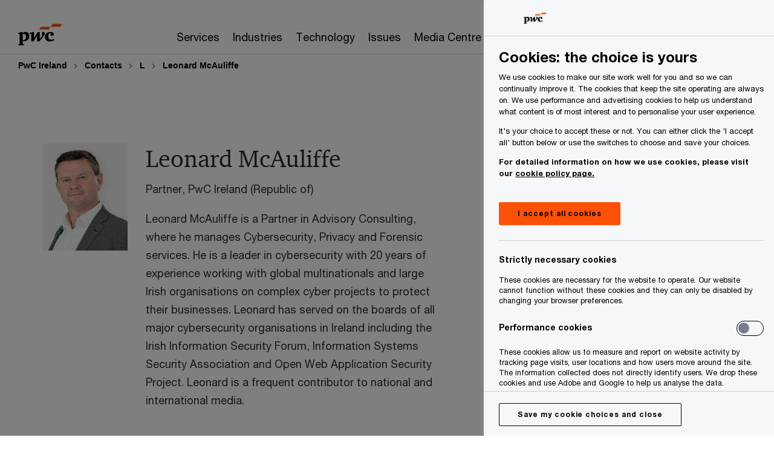

--- FILE ---
content_type: text/html; charset=UTF-8
request_url: https://www.pwc.ie/contacts/l/leonard-m-mcauliffe.html
body_size: 16713
content:

<!DOCTYPE HTML>
<html lang="en">
    <head>
 









































    <link rel="icon" href="/etc.clientlibs/pwc/clientlibs/css_common/resources/image/favicon.ico" type="image/x-icon"/>
    <script src="/etc.clientlibs/clientlibs/granite/jquery/granite/csrf.min.56934e461ff6c436f962a5990541a527.js"></script>
<script src="/etc.clientlibs/pwc/clientlibs/clientlib-vendor/jquery.min.76a92234952929ebefaa60dd43afeddb.js"></script>

    






























 	
	
    
        <!-- OneTrust Cookies Consent Notice start for www.pwc.ie -->

<script src="https://cdn.cookielaw.org/scripttemplates/otSDKStub.js" data-language="en-IE" type="text/javascript" charset="UTF-8" data-domain-script="968c5ddc-83fa-4e8b-ab66-86cc856a3dfe"></script>
<script type="text/javascript">
function OptanonWrapper() { }
</script>
<!-- OneTrust Cookies Consent Notice end for www.pwc.ie -->
    
    
    
	<script src="/etc.clientlibs/pwc/clientlibs/components-digitaldataanalytics.min.1e95b6b45050fb34422a222506511317.js"></script>

    <script>
        createObject('page.skipOptanonCall',true);
    </script>
	
    

<title>Leonard McAuliffe
</title>
<meta http-equiv="content-language" content="en_ie"/>
<meta http-equiv="X-UA-Compatible" content="IE=edge">
<meta property="og:title" content="Leonard McAuliffe"/>
<meta property="og:type" content="article"/>
<meta property="og:site_name" content="PwC"/>
<meta property="og:description" content="Leonard McAuliffe."/>


<meta name="robots" content="noindex,nofollow"/>
<meta name="keywords" content=""/>
<meta name="description" content="Leonard McAuliffe."/>
<meta name="author" content="PricewaterhouseCoopers"/>
<meta name="pwcTitle" content="Leonard McAuliffe"/>
<meta name="pwcLocale" content="en_ie"/>
<meta name="pwcCountry" content='ie'/>


<meta name="pwcGeo.default" content="IE"/>
<meta name="pwcLang" content="en"/>
<meta name="pwcTag" content="Partner||, Migrate Contact Profile||, Ireland||">
<meta name="pwcHideLevel" content="0,2"/>
<meta name="target" content=""/>
<meta name="pwcReleaseDate" content="2015-08-04T08:00:00.000+01:00"/>	
<meta name="pwcLastModifiedDate" content="2022-09-16T14:27:50.425Z"/>	
<meta name="pwcselectednav" content="1"/>
<meta name="viewport" id="pwcviewport" content="width=device-width, initial-scale=1.0">
<link rel="apple-touch-icon" href="/content/pwc/script/network/apple-touch-icon.png"/>

<link rel="canonical" href="https://www.pwc.ie/contacts/l/leonard-m-mcauliffe.html"/>
<meta property="og:url" content="https://www.pwc.ie/contacts/l/leonard-m-mcauliffe.html"/>



    <link rel="alternate" href="" hreflang="en-ie"/>


<script>
    var  page ="Leonard McAuliffe";
    var anlyticsEscapeTitle = "Leonard McAuliffe";
    var anlyticsunescapeTitle = $('<textarea />').html(anlyticsEscapeTitle).text();
    var  templatePath ="/conf/pwc/settings/wcm/templates/contact-profile-template";
    var pwcReleaseDate = "2015-08-04T08:00:00.000+01:00";
    var pageNameUnescape = $('<textarea />').html(page).text();
    //PR-13329 change -- start
    var jsonData = {};
    if(Object.keys(jsonData).length){
        var taxonomyDataKey = jsonData.DataLayerKey !=null ? jsonData.DataLayerKey : "" ;
        var taxonomyDataValue =jsonData.DataLayerValue!=null ? jsonData.DataLayerValue : "";
        createObject(taxonomyDataKey,taxonomyDataValue);
    }
    
    //PR-13329 change -- end
    createObject('page.pageInfo.pageName', pageNameUnescape);
    createObject("page.pageInfo.pageType",templatePath.substring(templatePath.lastIndexOf('/')  + 1));
    createObject('page.content.publishDate', pwcReleaseDate);
    createObject('page.content.contentTitle', anlyticsunescapeTitle);
    createObject('page.content.contentType', "article");
    
    //PR-12825 change --start
    var pageContentJsonObject = {"ContentFullPathValueWithoutQueryParams":"/content/pwc/ie/en/contacts/l/leonard-m-mcauliffe.html","ContentFullPathKey":"page.content.contentFullPath"};
    var urlQueryParams = new URLSearchParams(window.location.search);
    var pageUrlPath= pageContentJsonObject.ContentFullPathValueWithoutQueryParams;
    if(urlQueryParams!=''){
    	pageUrlPath=pageUrlPath.concat("?").concat(urlQueryParams);
    }
    createObject(pageContentJsonObject.ContentFullPathKey,pageUrlPath);
  	//PR-12825 change --end
  	
    //Added old dataLayer object value in digitalData.site object.
    digitalData.site ={"SiteValues":{"fullTagParent":"/","businessFunctionParent":"","topicsParent":"","funnel":"","businessFunction":"","industry":"","stakeholders":"","funnelParent":"","fullTag":"/","los":"","campaigns":"","economicBuyers":"","technologyParent":"","folderDirectory":"pwc/ie/en/contacts/l","contentType":"","campaignsParent":"","industriesParent":"","topics":"","pwcContentTypeParent":"","economicBuyersParent":"","servicesParent":"","services":"","technology":"","subLos":"","pwcContentType":"","contentLengthParent":"","industries":"","businessImperatives":"","contentLength":"","stakeholdersParent":"","businessImperativesParent":""},"additionalTags":"","business":{"businessChallenge":"","businessTopic":""},"accountRegistration":false};
</script>
<script type="application/ld+json">
{
    "@type": "Thing",
    "@context": "http://schema.org",
    "image": "",
    "name":"Leonard McAuliffe",
    "description":"Leonard McAuliffe."
}
</script>

    
	<script>
		var currentPageTerritory = 'ie';
        var componentAnimationDelayFlag = false;
	</script>
    

    

	
    

	
    

	
    

    





    



    

	
	

	
	

  
  

    

	

    
    
        <script>
            (function(win, doc, style, timeout) {
                var STYLE_ID = 'at-body-style';
                function getParent() {
                    return doc.getElementsByTagName('head')[0];
                }
                function addStyle(parent, id, def) {
                    if (!parent) {
                        return;
                    }
                    var style = doc.createElement('style');
                    style.id = id;
                    style.innerHTML = def;
                    parent.appendChild(style);
                }
                function removeStyle(parent, id) {
                    if (!parent) {
                        return;
                    }
                    var style = doc.getElementById(id);
                    if (!style) {
                        componentAnimationDelayFlag = false;
                        return;
                    }
                    parent.removeChild(style);
                }
                addStyle(getParent(), STYLE_ID, style);
                setTimeout(function() {
                    removeStyle(getParent(), STYLE_ID);
                }, timeout);
                componentAnimationDelayFlag = true;
            }(window, document, "body {opacity: 0 !important}", 3000));
        </script>
    
	
    
        <script>
            var pageTerritoryForDTM = 'ie';
        </script>
        <script src="//assets.adobedtm.com/94ed34440bb5/527900b2ae4b/launch-519328edb4b5.min.js" type="text/javascript" async></script>
        <script src="/etc.clientlibs/pwc/clientlibs/components-analytics.min.09fae73c6d4e6a64a3d6fec9bf69a6a7.js"></script>

    
    

    
    	
    

    

    
<script src="/etc.clientlibs/pwc/clientlibs/handlebars.min.cea4640e01740056e78b381c8d3b8d84.js"></script>




    
<script src="/etc.clientlibs/pwc/clientlibs/purify.min.861f03f452e5d56afa11ef73013b9d07.js"></script>




    
<link rel="stylesheet" href="/etc.clientlibs/pwc/clientlibs/longform/style-colors-rebrand.min.55a5cd0f49e7116a8dc3be45b77c8d11.css" type="text/css">
<link rel="stylesheet" href="/etc.clientlibs/pwc/clientlibs/rebrand-clientlibs/components-colors.min.1f799403448b688d16cd19b707feffe1.css" type="text/css">


       




<!-- <script src="//assets.adobedtm.com/c1b096e48fc8/1825f4c13961/launch-05a1756607c1-development.min.js" async></script>  -->

<input id="modnavigationid" type="hidden" value="/contacts/l/leonard-m-mcauliffe/"/>
<input type="hidden" id="navmode" value="publish"/>

<input class="currentPagePath" type="hidden" value="/content/pwc/ie/en/contacts/l/leonard-m-mcauliffe"/>
<input type="hidden" id="isUserReg" value="false"/>

    
    
    

    

    
    
    

</head>
    <body class="basepage page basicpage red-burgundy-maroon standard-reading contact-profile-template page-primary-col--orange page-secondary-col--orange page-tertiary-col--orange    bu-territory publish standard-spacing pwcscrolling longformcontent cmp-base-modernized">
        
             
            



			<div id="wrapper">
            
<div class="root container responsivegrid">

    
    
    
    <div id="container-daca924399" class="cmp-container">
        
        <div class="ixfsection experiencefragment"><div class="mod-ixf-page-section"></div>


	<section id="header" style="height: auto" class="cmp-experiencefragment cmp-experiencefragment--ie-en fullwidth ">


    
    <div id="container-9ae29540fc" class="cmp-container">
        


<div class="aem-Grid aem-Grid--12 aem-Grid--default--12 ">
    
    <div class="slim-page-header-v2 parbase aem-GridColumn aem-GridColumn--default--12"><!-- SDI include (path: /content/experience-fragments/pwc/ie/en/header/ie-en/master/_jcr_content/root/slim_page_header_v2.dynamic.html/pwc/components/modernized/content/slim-page-header-v2, resourceType: pwc/components/modernized/content/slim-page-header-v2) -->

<nav id="skipNav" aria-label="Skip Links">
   <a tabindex="1" id="skipToContent" href="#" class="sr-only sr-only-focusable skip-content" aria-label="Skip to content">Skip to content</a>
   <a tabindex="1" id="skipToFooter" href="#pgFooter" class="sr-only sr-only-focusable skip-content" aria-label="Skip to footer">Skip to footer</a>   
</nav>
<div class="headerv2-container" data-current-level=""> 
  <header class="slimheader-v2 mod__header-v2">
      <input type='hidden' id='checkUserLoginOrNot' value='false'/>
      <a id="logoUrl" tabindex="3" href="/" aria-label="PwC homepage" class="slim-logo search-hide levelOneLink ">
      </a>
      <span class="mobile-search-btn non-bu-search-mobile " aria-label="Site Search" tabindex="0"></span>
      <span class="mobile-search-btn bu-search-mobile " aria-label="Site Search" tabindex="0"></span>
      <div tabindex="0" id="slim-hamburger" class="slim-hamburger-ico" aria-label="Menu " data-open-aria-label="Menu" data-close-aria-label="Menu Close">
         <span></span>
         <span></span>
         <span></span>
      </div>
      <div class="slim-navigation" style="opacity:0;">
         <nav class="nav-primary search-hide" data-tab-index-start="9" aria-label="Main Navigation">
    <a aria-controls="services-subnav-1" link-href="https://www.pwc.ie/services.html" href="#" data-has-subnav="true" data-nav-index="1" class="levelOneLink " nextpage-canonical-url="https://www.pwc.ie/services.html" navigation-title="Services" aria-label="Services "><span aria-hidden="true">Services</span></a>
            
         
    <a aria-controls="industries-subnav-2" link-href="https://www.pwc.ie/industries.html" href="#" data-has-subnav="true" data-nav-index="2" class="levelOneLink " nextpage-canonical-url="https://www.pwc.ie/industries.html" navigation-title="Industries" aria-label="Industries "><span aria-hidden="true">Industries</span></a>
            
         
    <a aria-controls="technology_-subnav-3" link-href="https://www.pwc.ie/services/consulting/technology.html" href="#" data-has-subnav="true" data-nav-index="3" class="levelOneLink " nextpage-canonical-url="https://www.pwc.ie/services/consulting/technology.html" navigation-title="Technology " aria-label="Technology  "><span aria-hidden="true">Technology </span></a>
            
         
    <a aria-controls="issues-subnav-4" link-href="https://www.pwc.ie/issues.html" href="#" data-has-subnav="true" data-nav-index="4" class="levelOneLink " nextpage-canonical-url="https://www.pwc.ie/issues.html" navigation-title="Issues" aria-label="Issues "><span aria-hidden="true">Issues</span></a>
            
         
    <a aria-controls="media_centre-subnav-5" link-href="https://www.pwc.ie/media-centre.html" href="https://www.pwc.ie/media-centre.html" data-has-subnav="false" data-nav-index="5" class="levelOneLink " nextpage-canonical-url="https://www.pwc.ie/media-centre.html" navigation-title="Media Centre" aria-label="Media Centre "><span aria-hidden="true">Media Centre</span></a>
            
         
    <a aria-controls="careers-subnav-6" link-href="https://www.pwc.ie/careers-ie.html" href="#" data-has-subnav="true" data-nav-index="6" class="levelOneLink " nextpage-canonical-url="https://www.pwc.ie/careers-ie.html" navigation-title="Careers" aria-label="Careers "><span aria-hidden="true">Careers</span></a>
            
         
    <a aria-controls="about_us_-subnav-7" link-href="https://www.pwc.ie/about.html" href="#" data-has-subnav="true" data-nav-index="7" class="levelOneLink " nextpage-canonical-url="https://www.pwc.ie/about.html" navigation-title="About Us " aria-label="About Us  "><span aria-hidden="true">About Us </span></a>
            
               <div class="nav-more" style="display: none;">
                  <p>More</p>
                  <div class="levelOneLink nav-more-dropdown">
                  </div>
               </div>
            
         </nav>
         
            
    <nav class="nav-secondary search-hide" aria-label="Secondary Navigation">
        
            
	<script id="overlay-template" type="text/x-handlebars-template">
<!--		<div class="authenticated-user-options hidden">
            <div class="user-option-list">
                <a tabindex="3"  class="register myaccount levelOneLink" href="{{myAccountHref}}">My Account</a>
                <a tabindex="4" class="sign-in signout levelOneLink" onclick="logOffUser(window.location.href)">Sign Out</a>
            </div>
        </div>
        <div class="user-options hidden">
            <a tabindex="3" class="sign-in userreg levelOneLink" data-href="{{signInHref}}" href="javascript:void(0);"> Sign in</a>
            <a tabindex="4" class="register userreg levelOneLink" href="{{createAccountHref}}"> Register</a>
        </div> -->
</script>

        
        <div class="login-data"></div>
        <!--<div data-sly-test="false" class="user-options hidden">
            <a tabindex="3" data-sly-test.loginLink="/bin/saml/internal/auth" data-href="" href="javascript:void(0);" class="sign-in userreg levelOneLink">Sign in</a>
            <a tabindex="4" data-sly-test.registerLink="https://login.pwc.com/identity/register?goto=" data-register-link="" href="javascript:void(0);" class="register userreg levelOneLink">Register</a>
        </div>-->
        <div class="location-options">
            <script id="language-selector-template" type="text/x-handlebars-template">
    <div class="options-language">
        <button tabindex="7" class="open-lang-options">{{jcrlanguage}} 
            <img alt="" class="non-bu-close-location-mobile" src="/etc.clientlibs/pwc/clientlibs/rebrand-clientlibs/components-colors/resources/images/slim-header-v2/Chevron.svg">
            <img alt="" class="bu-close-location-mobile" src="/etc.clientlibs/pwc/clientlibs/rebrand-clientlibs/components-colors/resources/images/slim-header-v2-bu/Chevron-bu.svg">
        </button>
        <img class="close-options non-bu-close-location-mobile" alt="" src="/etc.clientlibs/pwc/clientlibs/rebrand-clientlibs/components-colors/resources/images/slim-header-v2/close-icon-white.svg">
        <img class="close-options bu-close-location-mobile" alt="" src="/etc.clientlibs/pwc/clientlibs/rebrand-clientlibs/components-colors/resources/images/slim-header-v2-bu/Cancel-bu.svg">

    </div>
    <div class="slim-language-selector" id="langDialog" aria-label="{{langSelectorTitleText}}" role="dialog" aria-modal="true">
        <p>{{langSelectorTitleText}}</p>
        <div class="language-selector-list levelOneLink " id="lstLang" role="listbox" aria-labelledby="langDialog">
            {{#each languageSelectorData.alternateLanguages}}
            <a id="lang_{{@index}}" role="option" {{#if this.isCurrentLanguage}} class="is-active" {{/if}} href="{{this.linkURL}}" data-lang="{{this.linkText}}"> {{this.linkText}} </a>
            {{/each}}
        </div>
    </div>
</script>
            
                
<script id="territory-selector-template" type="text/x-handlebars-template">
	<button tabindex="6" aria-label="{{territorySelectorBtnText}}">
		<span>{{currentPageTerritoryName}} 
			<img alt="" class="non-bu-close-location-mobile" src="/etc.clientlibs/pwc/clientlibs/rebrand-clientlibs/components-colors/resources/images/slim-header-v2/Chevron.svg">
			<img alt="" class="bu-close-location-mobile" src="/etc.clientlibs/pwc/clientlibs/rebrand-clientlibs/components-colors/resources/images/slim-header-v2-bu/Chevron-bu.svg">
		</span>
		<img class="close-options non-bu-close-location-mobile" alt="" src="/etc.clientlibs/pwc/clientlibs/rebrand-clientlibs/components-colors/resources/images/slim-header-v2/close-icon-white.svg">
		<img class="close-options bu-close-location-mobile" alt="" src="/etc.clientlibs/pwc/clientlibs/rebrand-clientlibs/components-colors/resources/images/slim-header-v2-bu/Cancel-bu.svg">
	</button>
	<!-- territory dialog box starts here -->
	<div class="territory-selector" aria-label="{{findATerritoryText}}" id="lst-territory-selector" role="dialog" aria-modal="true">
		<div class="territory-selector-search">
				<label class="sr-only" for="searchField"> {{findATerritoryText}} </label>
				<input id="countrySearch" class="levelOneLink" name="country" type="text" placeholder="{{findATerritoryText}}">
		</div>
		<div class="territory-selector-list levelOneLink" id="lstTerritory" role="listbox" aria-labelledby="lst-territory-selector">
			{{#each territories}}
			{{#if territoryFinder}}
                    <a id="option_{{@index}}" role="option" class="{{#ifEquals name 'Global'}}region-global {{/ifEquals}}{{#ifEquals name ../currentPageTerritoryName}}is-active {{/ifEquals}}"
                    href="{{domain}}" data-value="{{name}}">{{name}}</a>
			{{#each alias}}
                    <a id="option_{{this}}_{{@index}}" role="option" class="{{#ifEquals name 'Global'}}region-global {{/ifEquals}}{{#ifEquals ../name ../../currentPageTerritoryName}}is-active {{/ifEquals}}"
                    href="{{../domain}}" data-value="{{this}}">{{this}}</a>
			{{/each}}
			{{#if @last}}
			<p id="option_noresult" role="option" class="territory-no-results">{{territoryNotFoundText}}</p>
			{{/if}}
			{{/if}}
			{{/each}}

		</div>
	</div>
</script>

            
            <div class="lo-backsplash"></div>
            <span class="option-country levelOneLink">
      </span>
            
            <span class="option-language">
          </span>
            
        </div>
    </nav>

         
         
         <div class="nav-search search-hide ">
            <button aria-expanded="false" class="search-hide levelOneLink">Search</button>
            <div class="search-hide searchbox">
               <form id="slimSearchForm" role="search" action="https://www.pwc.ie/search.html" method="get">
	               <input id="slimSearch" class="slim-search" type="text" name="searchfield" placeholder="Search for industries, products, services and more"/>
	                <input type="hidden" name="pwcSiteSection" autocomplete="off"/>
                    <input type="hidden" name="pwcLang" value="" autocomplete="off"/>
                    <input type="hidden" name="pwcGeo" value="" autocomplete="off"/>
                  <input type="submit" class="submit-search" value=""/>
               </form>
               <button id="close-search" aria-label="Search Close"></button>
            </div>
         </div>
      </div>
   </header>
   
	<script id="breadcrumb-template" type="text/x-handlebars-template">

            <button class="slimnav-v2-bc-toggle is-hidden">
	           <label class="sr-only">Show full breadcrumb</label>
	        </button>
				<div class="slimnav-v2-breadcrumbs">
				{{#each breadcrumbs}}
				 <a href="{{this.linkURL}}">{{this.linkText}}</a>
				{{/each}}
			    </div>

	</script>
        <div class="slimnav-breadcrumb"> </div>
	
   
   <div class="slimheader-sublevel-slide" data-nav-level="2">
      <div class="slide-shadow search-hide"></div>
      <div class="slide-bg"></div>
      
      
         <div id="services-subnav-1" class="sublevel-container search-hide show-subnav">
            <div class="sublevel-navs">
               <div class="slimnav-level2 slimheader-slide-nav">
                  <div class="slide-nav-contain">
                     <div class="sublevel-title-container search-hide">
                        <div class="slimnav-mobile-header">
                           <p> Menu</p>
                        </div>
                        <div class="slimheader-breadcrumb is-hidden">
                           <a href="#">Services</a>
                        </div>
                        <a href="https://www.pwc.ie/services.html" aria-label="Services " class="lv2-label" nextpage-canonical-url="https://www.pwc.ie/services.html" navigation-title="Services"><span aria-hidden="true">Services</span></a>
                     </div>
                     <nav>
    					<a class="levelTwoLink has-lv3" data-breadcrumb="Services" href="https://www.pwc.ie/services/audit-and-assurance.html" aria-controls="audit_and_assurance-subnav-1-1" nextpage-canonical-url="https://www.pwc.ie/services/audit-and-assurance.html" navigation-title="Audit and Assurance" aria-label="Audit and Assurance "><span aria-hidden="true">Audit and Assurance</span></a>
                     
    					<a class="levelTwoLink has-lv3" data-breadcrumb="Services" href="https://www.pwc.ie/services/consulting.html" aria-controls="consulting-subnav-1-2" nextpage-canonical-url="https://www.pwc.ie/services/consulting.html" navigation-title="Consulting" aria-label="Consulting "><span aria-hidden="true">Consulting</span></a>
                     
    					<a class="levelTwoLink has-lv3" data-breadcrumb="Services" href="https://www.pwc.ie/services/deals-advisory.html" aria-controls="deals_advisory-subnav-1-3" nextpage-canonical-url="https://www.pwc.ie/services/deals-advisory.html" navigation-title="Deals Advisory" aria-label="Deals Advisory "><span aria-hidden="true">Deals Advisory</span></a>
                     
    					<a class="levelTwoLink " data-breadcrumb="Services" href="https://www.pwc.ie/services/managed-services.html" aria-controls="managed_services-subnav-1-4" nextpage-canonical-url="https://www.pwc.ie/services/managed-services.html" navigation-title="Managed Services" aria-label="Managed Services "><span aria-hidden="true">Managed Services</span></a>
                     
    					<a class="levelTwoLink has-lv3" data-breadcrumb="Services" href="https://www.pwc.ie/services/pwc-private.html" aria-controls="pwc_private-subnav-1-5" nextpage-canonical-url="https://www.pwc.ie/services/pwc-private.html" navigation-title="PwC Private" aria-label="PwC Private "><span aria-hidden="true">PwC Private</span></a>
                     
    					<a class="levelTwoLink has-lv3" data-breadcrumb="Services" href="https://www.pwc.ie/services/strategic-alliances.html" aria-controls="strategic_alliances-subnav-1-6" nextpage-canonical-url="https://www.pwc.ie/services/strategic-alliances.html" navigation-title="Strategic Alliances" aria-label="Strategic Alliances "><span aria-hidden="true">Strategic Alliances</span></a>
                     
    					<a class="levelTwoLink has-lv3" data-breadcrumb="Services" href="https://www.pwc.ie/services/tax.html" aria-controls="tax-subnav-1-7" nextpage-canonical-url="https://www.pwc.ie/services/tax.html" navigation-title="Tax" aria-label="Tax "><span aria-hidden="true">Tax</span></a>
                     
    					<a class="levelTwoLink has-lv3" data-breadcrumb="Services" href="https://www.pwc.ie/services/workforce.html" aria-controls="workforce-subnav-1-8" nextpage-canonical-url="https://www.pwc.ie/services/workforce.html" navigation-title="Workforce" aria-label="Workforce "><span aria-hidden="true">Workforce</span></a>
                     </nav>
                  </div>
               </div>
               <span class="slimnav-level3">
                  <div id="audit_and_assurance-subnav-1-1" class="slimheader-slide-nav">
                     <div class="slide-nav-contain">
                        <div class="sublevel-title-container search-hide">
                           <div class="slimnav-mobile-header">
                              <p> Menu</p>
                           </div>
                           <div class="slimheader-breadcrumb is-hidden">
                              <a href="#">Services</a>
                           </div>
                           <a href="https://www.pwc.ie/services/audit-and-assurance.html" class="lv2-label" nextpage-canonical-url="https://www.pwc.ie/services/audit-and-assurance.html" navigation-title="Audit and Assurance" aria-label="Audit and Assurance "><span aria-hidden="true">Audit and Assurance</span></a>
                        </div>
                        <nav>
                           <a class="levelThreeLink" href="https://www.pwc.ie/services/audit-and-assurance/audit-and-accounting.html" nextpage-canonical-url="https://www.pwc.ie/services/audit-and-assurance/audit-and-accounting.html" navigation-title="Accounting" aria-label="Accounting "><span aria-hidden="true">Accounting</span></a>
                        
                           <a class="levelThreeLink" href="https://www.pwc.ie/services/audit-and-assurance/regulation.html" nextpage-canonical-url="https://www.pwc.ie/services/audit-and-assurance/regulation.html" navigation-title="Regulations" aria-label="Regulations "><span aria-hidden="true">Regulations</span></a>
                        
                           <a class="levelThreeLink" href="https://www.pwc.ie/services/audit-assurance/risk.html" nextpage-canonical-url="https://www.pwc.ie/services/audit-assurance/risk.html" navigation-title="Risk" aria-label="Risk "><span aria-hidden="true">Risk</span></a>
                        </nav>
                     </div>
                  </div>
               
                  <div id="consulting-subnav-1-2" class="slimheader-slide-nav">
                     <div class="slide-nav-contain">
                        <div class="sublevel-title-container search-hide">
                           <div class="slimnav-mobile-header">
                              <p> Menu</p>
                           </div>
                           <div class="slimheader-breadcrumb is-hidden">
                              <a href="#">Services</a>
                           </div>
                           <a href="https://www.pwc.ie/services/consulting.html" class="lv2-label" nextpage-canonical-url="https://www.pwc.ie/services/consulting.html" navigation-title="Consulting" aria-label="Consulting "><span aria-hidden="true">Consulting</span></a>
                        </div>
                        <nav>
                           <a class="levelThreeLink" href="https://www.pwc.ie/services/consulting/customer-experience.html" nextpage-canonical-url="https://www.pwc.ie/services/consulting/customer-experience.html" navigation-title="Customer experience" aria-label="Customer experience "><span aria-hidden="true">Customer experience</span></a>
                        
                           <a class="levelThreeLink" href="https://www.pwc.ie/services/consulting/cybersecurity-forensics.html" nextpage-canonical-url="https://www.pwc.ie/services/consulting/cybersecurity-forensics.html" navigation-title="Cybersecurity, Forensics and Privacy" aria-label="Cybersecurity, Forensics and Privacy "><span aria-hidden="true">Cybersecurity, Forensics and Privacy</span></a>
                        
                           <a class="levelThreeLink" href="https://www.pwc.ie/services/consulting/data-analytics.html" nextpage-canonical-url="https://www.pwc.ie/services/consulting/data-analytics.html" navigation-title="Data Analytics" aria-label="Data Analytics "><span aria-hidden="true">Data Analytics</span></a>
                        
                           <a class="levelThreeLink" href="https://www.pwc.ie/services/consulting/finance.html" nextpage-canonical-url="https://www.pwc.ie/services/consulting/finance.html" navigation-title="Finance transformation" aria-label="Finance transformation "><span aria-hidden="true">Finance transformation</span></a>
                        
                           <a class="levelThreeLink" href="https://www.pwc.ie/services/consulting/operations.html" nextpage-canonical-url="https://www.pwc.ie/services/consulting/operations.html" navigation-title="Operations" aria-label="Operations "><span aria-hidden="true">Operations</span></a>
                        
                           <a class="levelThreeLink" href="https://www.pwc.ie/services/consulting/project-portfolio-management-ppm.html" nextpage-canonical-url="https://www.pwc.ie/services/consulting/project-portfolio-management-ppm.html" navigation-title="Project Portfolio Management (PPM)" aria-label="Project Portfolio Management (PPM) "><span aria-hidden="true">Project Portfolio Management (PPM)</span></a>
                        
                           <a class="levelThreeLink" href="https://www.strategyand.pwc.com/ie/en.html" navigation-title="Strategy&amp;" aria-label="Strategy&amp; "><span aria-hidden="true">Strategy&amp;</span></a>
                        
                           <a class="levelThreeLink" href="https://www.pwc.ie/services/consulting/technology.html" nextpage-canonical-url="https://www.pwc.ie/services/consulting/technology.html" navigation-title="Technology" aria-label="Technology "><span aria-hidden="true">Technology</span></a>
                        </nav>
                     </div>
                  </div>
               
                  <div id="deals_advisory-subnav-1-3" class="slimheader-slide-nav">
                     <div class="slide-nav-contain">
                        <div class="sublevel-title-container search-hide">
                           <div class="slimnav-mobile-header">
                              <p> Menu</p>
                           </div>
                           <div class="slimheader-breadcrumb is-hidden">
                              <a href="#">Services</a>
                           </div>
                           <a href="https://www.pwc.ie/services/deals-advisory.html" class="lv2-label" nextpage-canonical-url="https://www.pwc.ie/services/deals-advisory.html" navigation-title="Deals Advisory" aria-label="Deals Advisory "><span aria-hidden="true">Deals Advisory</span></a>
                        </div>
                        <nav>
                           <a class="levelThreeLink" href="https://www.pwc.ie/services/deals-advisory/business-forensic-investigations.html" nextpage-canonical-url="https://www.pwc.ie/services/deals-advisory/business-forensic-investigations.html" navigation-title="Business and forensic investigations" aria-label="Business and forensic investigations "><span aria-hidden="true">Business and forensic investigations</span></a>
                        
                           <a class="levelThreeLink" href="https://www.pwc.ie/services/deals-advisory/capital-projects-infrastructure.html" nextpage-canonical-url="https://www.pwc.ie/services/deals-advisory/capital-projects-infrastructure.html" navigation-title="Capital Projects &amp; Infrastructure" aria-label="Capital Projects &amp; Infrastructure "><span aria-hidden="true">Capital Projects &amp; Infrastructure</span></a>
                        
                           <a class="levelThreeLink" href="https://www.pwc.ie/services/deals-advisory/cfo-advisory.html" nextpage-canonical-url="https://www.pwc.ie/services/deals-advisory/cfo-advisory.html" navigation-title="CFO Advisory" aria-label="CFO Advisory "><span aria-hidden="true">CFO Advisory</span></a>
                        
                           <a class="levelThreeLink" href="https://www.pwc.ie/services/deals-advisory/corporate-intelligence.html" nextpage-canonical-url="https://www.pwc.ie/services/deals-advisory/corporate-intelligence.html" navigation-title="Corporate intelligence" aria-label="Corporate intelligence "><span aria-hidden="true">Corporate intelligence</span></a>
                        
                           <a class="levelThreeLink" href="https://www.pwc.ie/services/deals-advisory/debt-capital-advisory.html" nextpage-canonical-url="https://www.pwc.ie/services/deals-advisory/debt-capital-advisory.html" navigation-title="Debt and Capital Advisory" aria-label="Debt and Capital Advisory "><span aria-hidden="true">Debt and Capital Advisory</span></a>
                        
                           <a class="levelThreeLink" href="https://www.pwc.ie/services/deals-advisory/disputes.html" nextpage-canonical-url="https://www.pwc.ie/services/deals-advisory/disputes.html" navigation-title="Dispute advisory" aria-label="Dispute advisory "><span aria-hidden="true">Dispute advisory</span></a>
                        
                           <a class="levelThreeLink" href="https://www.pwc.ie/services/deals-advisory/mergers-acquisitions.html" nextpage-canonical-url="https://www.pwc.ie/services/deals-advisory/mergers-acquisitions.html" navigation-title="Mergers and acquisitions" aria-label="Mergers and acquisitions "><span aria-hidden="true">Mergers and acquisitions</span></a>
                        
                           <a class="levelThreeLink" href="https://www.pwc.ie/services/deals-advisory/restructuring-insolvency.html" nextpage-canonical-url="https://www.pwc.ie/services/deals-advisory/restructuring-insolvency.html" navigation-title="Restructuring and insolvency" aria-label="Restructuring and insolvency "><span aria-hidden="true">Restructuring and insolvency</span></a>
                        
                           <a class="levelThreeLink" href="https://www.pwc.ie/services/deals-advisory/selling-your-business.html" nextpage-canonical-url="https://www.pwc.ie/services/deals-advisory/selling-your-business.html" navigation-title="Selling your business" aria-label="Selling your business "><span aria-hidden="true">Selling your business</span></a>
                        </nav>
                     </div>
                  </div>
               
                  <div id="managed_services-subnav-1-4" class="slimheader-slide-nav">
                     <div class="slide-nav-contain">
                        <div class="sublevel-title-container search-hide">
                           <div class="slimnav-mobile-header">
                              <p> Menu</p>
                           </div>
                           <div class="slimheader-breadcrumb is-hidden">
                              <a href="#">Services</a>
                           </div>
                           <a href="https://www.pwc.ie/services/managed-services.html" class="lv2-label" nextpage-canonical-url="https://www.pwc.ie/services/managed-services.html" navigation-title="Managed Services" aria-label="Managed Services "><span aria-hidden="true">Managed Services</span></a>
                        </div>
                        
                     </div>
                  </div>
               
                  <div id="pwc_private-subnav-1-5" class="slimheader-slide-nav">
                     <div class="slide-nav-contain">
                        <div class="sublevel-title-container search-hide">
                           <div class="slimnav-mobile-header">
                              <p> Menu</p>
                           </div>
                           <div class="slimheader-breadcrumb is-hidden">
                              <a href="#">Services</a>
                           </div>
                           <a href="https://www.pwc.ie/services/pwc-private.html" class="lv2-label" nextpage-canonical-url="https://www.pwc.ie/services/pwc-private.html" navigation-title="PwC Private" aria-label="PwC Private "><span aria-hidden="true">PwC Private</span></a>
                        </div>
                        <nav>
                           <a class="levelThreeLink" href="https://www.pwc.ie/services/pwc-private/scaling-up-your-business.html" nextpage-canonical-url="https://www.pwc.ie/services/pwc-private/scaling-up-your-business.html" navigation-title="Entrepreneurship" aria-label="Entrepreneurship "><span aria-hidden="true">Entrepreneurship</span></a>
                        
                           <a class="levelThreeLink" href="https://www.pwc.ie/services/pwc-private/private-business.html" nextpage-canonical-url="https://www.pwc.ie/services/pwc-private/private-business.html" navigation-title="Private Business" aria-label="Private Business "><span aria-hidden="true">Private Business</span></a>
                        
                           <a class="levelThreeLink" href="https://www.pwc.ie/services/pwc-private/private-client-consulting.html" nextpage-canonical-url="https://www.pwc.ie/services/pwc-private/private-client-consulting.html" navigation-title="Private Clients" aria-label="Private Clients "><span aria-hidden="true">Private Clients</span></a>
                        </nav>
                     </div>
                  </div>
               
                  <div id="strategic_alliances-subnav-1-6" class="slimheader-slide-nav">
                     <div class="slide-nav-contain">
                        <div class="sublevel-title-container search-hide">
                           <div class="slimnav-mobile-header">
                              <p> Menu</p>
                           </div>
                           <div class="slimheader-breadcrumb is-hidden">
                              <a href="#">Services</a>
                           </div>
                           <a href="https://www.pwc.ie/services/strategic-alliances.html" class="lv2-label" nextpage-canonical-url="https://www.pwc.ie/services/strategic-alliances.html" navigation-title="Strategic Alliances" aria-label="Strategic Alliances "><span aria-hidden="true">Strategic Alliances</span></a>
                        </div>
                        <nav>
                           <a class="levelThreeLink" href="https://www.pwc.ie/services/strategic-alliances/sap.html" nextpage-canonical-url="https://www.pwc.ie/services/strategic-alliances/sap.html" navigation-title="SAP" aria-label="SAP "><span aria-hidden="true">SAP</span></a>
                        </nav>
                     </div>
                  </div>
               
                  <div id="tax-subnav-1-7" class="slimheader-slide-nav">
                     <div class="slide-nav-contain">
                        <div class="sublevel-title-container search-hide">
                           <div class="slimnav-mobile-header">
                              <p> Menu</p>
                           </div>
                           <div class="slimheader-breadcrumb is-hidden">
                              <a href="#">Services</a>
                           </div>
                           <a href="https://www.pwc.ie/services/tax.html" class="lv2-label" nextpage-canonical-url="https://www.pwc.ie/services/tax.html" navigation-title="Tax" aria-label="Tax "><span aria-hidden="true">Tax</span></a>
                        </div>
                        <nav>
                           <a class="levelThreeLink" href="https://www.pwc.ie/services/tax/domestic-international-and-outbound.html" nextpage-canonical-url="https://www.pwc.ie/services/tax/domestic-international-and-outbound.html" navigation-title="Domestic International and Outbound" aria-label="Domestic International and Outbound "><span aria-hidden="true">Domestic International and Outbound</span></a>
                        
                           <a class="levelThreeLink" href="https://www.pwc.ie/services/tax/sustainable-tax-strategies-esg.html" nextpage-canonical-url="https://www.pwc.ie/services/tax/sustainable-tax-strategies-esg.html" navigation-title="ESG " aria-label="ESG  "><span aria-hidden="true">ESG </span></a>
                        
                           <a class="levelThreeLink" href="https://www.pwc.ie/services/tax/financial-services.html" nextpage-canonical-url="https://www.pwc.ie/services/tax/financial-services.html" navigation-title="Financial services" aria-label="Financial services "><span aria-hidden="true">Financial services</span></a>
                        
                           <a class="levelThreeLink" href="https://www.pwc.ie/services/tax/foreign-direct-investment.html" nextpage-canonical-url="https://www.pwc.ie/services/tax/foreign-direct-investment.html" navigation-title="Foreign Direct Investment" aria-label="Foreign Direct Investment "><span aria-hidden="true">Foreign Direct Investment</span></a>
                        
                           <a class="levelThreeLink" href="https://www.pwc.ie/services/tax/specialist-tax-services.html" nextpage-canonical-url="https://www.pwc.ie/services/tax/specialist-tax-services.html" navigation-title="Specialist Tax Services" aria-label="Specialist Tax Services "><span aria-hidden="true">Specialist Tax Services</span></a>
                        
                           <a class="levelThreeLink" href="https://www.pwc.ie/services/tax/technology.html" nextpage-canonical-url="https://www.pwc.ie/services/tax/technology.html" navigation-title="Technology and transformation" aria-label="Technology and transformation "><span aria-hidden="true">Technology and transformation</span></a>
                        </nav>
                     </div>
                  </div>
               
                  <div id="workforce-subnav-1-8" class="slimheader-slide-nav">
                     <div class="slide-nav-contain">
                        <div class="sublevel-title-container search-hide">
                           <div class="slimnav-mobile-header">
                              <p> Menu</p>
                           </div>
                           <div class="slimheader-breadcrumb is-hidden">
                              <a href="#">Services</a>
                           </div>
                           <a href="https://www.pwc.ie/services/workforce.html" class="lv2-label" nextpage-canonical-url="https://www.pwc.ie/services/workforce.html" navigation-title="Workforce" aria-label="Workforce "><span aria-hidden="true">Workforce</span></a>
                        </div>
                        <nav>
                           <a class="levelThreeLink" href="https://www.pwc.ie/services/workforce/gender-pay-gap-reporting.html" nextpage-canonical-url="https://www.pwc.ie/services/workforce/gender-pay-gap-reporting.html" navigation-title="Gender pay gap reporting" aria-label="Gender pay gap reporting "><span aria-hidden="true">Gender pay gap reporting</span></a>
                        
                           <a class="levelThreeLink" href="https://www.pwc.ie/services/workforce/pensions.html" nextpage-canonical-url="https://www.pwc.ie/services/workforce/pensions.html" navigation-title="Pension services" aria-label="Pension services "><span aria-hidden="true">Pension services</span></a>
                        
                           <a class="levelThreeLink" href="https://www.pwc.ie/services/workforce/consulting.html" nextpage-canonical-url="https://www.pwc.ie/services/workforce/consulting.html" navigation-title="Workforce Consulting" aria-label="Workforce Consulting "><span aria-hidden="true">Workforce Consulting</span></a>
                        
                           <a class="levelThreeLink" href="https://www.pwc.ie/services/workforce/tax.html" nextpage-canonical-url="https://www.pwc.ie/services/workforce/tax.html" navigation-title="Workforce Tax" aria-label="Workforce Tax "><span aria-hidden="true">Workforce Tax</span></a>
                        </nav>
                     </div>
                  </div>
               </span>
               
            </div>
            <button class="slimheader-close search-hide" aria-label="Menu Close"></button>
         </div>
      
         <div id="industries-subnav-2" class="sublevel-container search-hide show-subnav">
            <div class="sublevel-navs">
               <div class="slimnav-level2 slimheader-slide-nav">
                  <div class="slide-nav-contain">
                     <div class="sublevel-title-container search-hide">
                        <div class="slimnav-mobile-header">
                           <p> Menu</p>
                        </div>
                        <div class="slimheader-breadcrumb is-hidden">
                           <a href="#">Industries</a>
                        </div>
                        <a href="https://www.pwc.ie/industries.html" aria-label="Industries " class="lv2-label" nextpage-canonical-url="https://www.pwc.ie/industries.html" navigation-title="Industries"><span aria-hidden="true">Industries</span></a>
                     </div>
                     <nav>
    					<a class="levelTwoLink " data-breadcrumb="Industries" href="https://www.pwc.ie/industries/asset-management.html" aria-controls="asset_and_wealth_management-subnav-2-1" nextpage-canonical-url="https://www.pwc.ie/industries/asset-management.html" navigation-title="Asset and Wealth Management" aria-label="Asset and Wealth Management "><span aria-hidden="true">Asset and Wealth Management</span></a>
                     
    					<a class="levelTwoLink " data-breadcrumb="Industries" href="https://www.pwc.ie/industries/aviation-finance.html" aria-controls="aviation_finance_and_aircraft_leasing-subnav-2-2" nextpage-canonical-url="https://www.pwc.ie/industries/aviation-finance.html" navigation-title="Aviation Finance and Aircraft Leasing" aria-label="Aviation Finance and Aircraft Leasing "><span aria-hidden="true">Aviation Finance and Aircraft Leasing</span></a>
                     
    					<a class="levelTwoLink " data-breadcrumb="Industries" href="https://www.pwc.ie/industries/banking.html" aria-controls="banking-subnav-2-3" nextpage-canonical-url="https://www.pwc.ie/industries/banking.html" navigation-title="Banking" aria-label="Banking "><span aria-hidden="true">Banking</span></a>
                     
    					<a class="levelTwoLink " data-breadcrumb="Industries" href="https://www.pwc.ie/industries/not-for-profit.html" aria-controls="charities-subnav-2-4" nextpage-canonical-url="https://www.pwc.ie/industries/not-for-profit.html" navigation-title="Charities" aria-label="Charities "><span aria-hidden="true">Charities</span></a>
                     
    					<a class="levelTwoLink " data-breadcrumb="Industries" href="https://www.pwc.ie/industries/construction-engineering-and-real-estate.html" aria-controls="construction_engineering_and_real_estate-subnav-2-5" nextpage-canonical-url="https://www.pwc.ie/industries/construction-engineering-and-real-estate.html" navigation-title="Construction Engineering and Real Estate" aria-label="Construction Engineering and Real Estate "><span aria-hidden="true">Construction Engineering and Real Estate</span></a>
                     
    					<a class="levelTwoLink " data-breadcrumb="Industries" href="https://www.pwc.ie/industries/energy-and-renewables.html" aria-controls="energy_and_renewables-subnav-2-6" nextpage-canonical-url="https://www.pwc.ie/industries/energy-and-renewables.html" navigation-title="Energy and Renewables" aria-label="Energy and Renewables "><span aria-hidden="true">Energy and Renewables</span></a>
                     
    					<a class="levelTwoLink " data-breadcrumb="Industries" href="https://www.pwc.ie/industries/food-and-agribusiness.html" aria-controls="food_and_agribusiness-subnav-2-7" nextpage-canonical-url="https://www.pwc.ie/industries/food-and-agribusiness.html" navigation-title="Food and Agribusiness" aria-label="Food and Agribusiness "><span aria-hidden="true">Food and Agribusiness</span></a>
                     
    					<a class="levelTwoLink " data-breadcrumb="Industries" href="https://www.pwc.ie/industries/government-public-sector.html" aria-controls="government_and_public_sector-subnav-2-8" nextpage-canonical-url="https://www.pwc.ie/industries/government-public-sector.html" navigation-title="Government and Public Sector" aria-label="Government and Public Sector "><span aria-hidden="true">Government and Public Sector</span></a>
                     
    					<a class="levelTwoLink " data-breadcrumb="Industries" href="https://www.pwc.ie/industries/healthcare.html" aria-controls="healthcare-subnav-2-9" nextpage-canonical-url="https://www.pwc.ie/industries/healthcare.html" navigation-title="Healthcare" aria-label="Healthcare "><span aria-hidden="true">Healthcare</span></a>
                     
    					<a class="levelTwoLink " data-breadcrumb="Industries" href="https://www.pwc.ie/industries/insurance.html" aria-controls="insurance-subnav-2-10" nextpage-canonical-url="https://www.pwc.ie/industries/insurance.html" navigation-title="Insurance" aria-label="Insurance "><span aria-hidden="true">Insurance</span></a>
                     
    					<a class="levelTwoLink " data-breadcrumb="Industries" href="https://www.pwc.ie/industries/pharma.html" aria-controls="pharma_and_life_sciences-subnav-2-11" nextpage-canonical-url="https://www.pwc.ie/industries/pharma.html" navigation-title="Pharma and Life sciences" aria-label="Pharma and Life sciences "><span aria-hidden="true">Pharma and Life sciences</span></a>
                     
    					<a class="levelTwoLink " data-breadcrumb="Industries" href="https://www.pwc.ie/industries/retail-consumer.html" aria-controls="retail_and_consumer-subnav-2-12" nextpage-canonical-url="https://www.pwc.ie/industries/retail-consumer.html" navigation-title="Retail and Consumer" aria-label="Retail and Consumer "><span aria-hidden="true">Retail and Consumer</span></a>
                     
    					<a class="levelTwoLink " data-breadcrumb="Industries" href="https://www.pwc.ie/industries/technology-media-telecommunications.html" aria-controls="tech__media_and_telecommunications-subnav-2-13" nextpage-canonical-url="https://www.pwc.ie/industries/technology-media-telecommunications.html" navigation-title="Tech, Media and Telecommunications" aria-label="Tech, Media and Telecommunications "><span aria-hidden="true">Tech, Media and Telecommunications</span></a>
                     </nav>
                  </div>
               </div>
               <span class="slimnav-level3">
                  <div id="asset_and_wealth_management-subnav-2-1" class="slimheader-slide-nav">
                     <div class="slide-nav-contain">
                        <div class="sublevel-title-container search-hide">
                           <div class="slimnav-mobile-header">
                              <p> Menu</p>
                           </div>
                           <div class="slimheader-breadcrumb is-hidden">
                              <a href="#">Industries</a>
                           </div>
                           <a href="https://www.pwc.ie/industries/asset-management.html" class="lv2-label" nextpage-canonical-url="https://www.pwc.ie/industries/asset-management.html" navigation-title="Asset and Wealth Management" aria-label="Asset and Wealth Management "><span aria-hidden="true">Asset and Wealth Management</span></a>
                        </div>
                        
                     </div>
                  </div>
               
                  <div id="aviation_finance_and_aircraft_leasing-subnav-2-2" class="slimheader-slide-nav">
                     <div class="slide-nav-contain">
                        <div class="sublevel-title-container search-hide">
                           <div class="slimnav-mobile-header">
                              <p> Menu</p>
                           </div>
                           <div class="slimheader-breadcrumb is-hidden">
                              <a href="#">Industries</a>
                           </div>
                           <a href="https://www.pwc.ie/industries/aviation-finance.html" class="lv2-label" nextpage-canonical-url="https://www.pwc.ie/industries/aviation-finance.html" navigation-title="Aviation Finance and Aircraft Leasing" aria-label="Aviation Finance and Aircraft Leasing "><span aria-hidden="true">Aviation Finance and Aircraft Leasing</span></a>
                        </div>
                        
                     </div>
                  </div>
               
                  <div id="banking-subnav-2-3" class="slimheader-slide-nav">
                     <div class="slide-nav-contain">
                        <div class="sublevel-title-container search-hide">
                           <div class="slimnav-mobile-header">
                              <p> Menu</p>
                           </div>
                           <div class="slimheader-breadcrumb is-hidden">
                              <a href="#">Industries</a>
                           </div>
                           <a href="https://www.pwc.ie/industries/banking.html" class="lv2-label" nextpage-canonical-url="https://www.pwc.ie/industries/banking.html" navigation-title="Banking" aria-label="Banking "><span aria-hidden="true">Banking</span></a>
                        </div>
                        
                     </div>
                  </div>
               
                  <div id="charities-subnav-2-4" class="slimheader-slide-nav">
                     <div class="slide-nav-contain">
                        <div class="sublevel-title-container search-hide">
                           <div class="slimnav-mobile-header">
                              <p> Menu</p>
                           </div>
                           <div class="slimheader-breadcrumb is-hidden">
                              <a href="#">Industries</a>
                           </div>
                           <a href="https://www.pwc.ie/industries/not-for-profit.html" class="lv2-label" nextpage-canonical-url="https://www.pwc.ie/industries/not-for-profit.html" navigation-title="Charities" aria-label="Charities "><span aria-hidden="true">Charities</span></a>
                        </div>
                        
                     </div>
                  </div>
               
                  <div id="construction_engineering_and_real_estate-subnav-2-5" class="slimheader-slide-nav">
                     <div class="slide-nav-contain">
                        <div class="sublevel-title-container search-hide">
                           <div class="slimnav-mobile-header">
                              <p> Menu</p>
                           </div>
                           <div class="slimheader-breadcrumb is-hidden">
                              <a href="#">Industries</a>
                           </div>
                           <a href="https://www.pwc.ie/industries/construction-engineering-and-real-estate.html" class="lv2-label" nextpage-canonical-url="https://www.pwc.ie/industries/construction-engineering-and-real-estate.html" navigation-title="Construction Engineering and Real Estate" aria-label="Construction Engineering and Real Estate "><span aria-hidden="true">Construction Engineering and Real Estate</span></a>
                        </div>
                        
                     </div>
                  </div>
               
                  <div id="energy_and_renewables-subnav-2-6" class="slimheader-slide-nav">
                     <div class="slide-nav-contain">
                        <div class="sublevel-title-container search-hide">
                           <div class="slimnav-mobile-header">
                              <p> Menu</p>
                           </div>
                           <div class="slimheader-breadcrumb is-hidden">
                              <a href="#">Industries</a>
                           </div>
                           <a href="https://www.pwc.ie/industries/energy-and-renewables.html" class="lv2-label" nextpage-canonical-url="https://www.pwc.ie/industries/energy-and-renewables.html" navigation-title="Energy and Renewables" aria-label="Energy and Renewables "><span aria-hidden="true">Energy and Renewables</span></a>
                        </div>
                        
                     </div>
                  </div>
               
                  <div id="food_and_agribusiness-subnav-2-7" class="slimheader-slide-nav">
                     <div class="slide-nav-contain">
                        <div class="sublevel-title-container search-hide">
                           <div class="slimnav-mobile-header">
                              <p> Menu</p>
                           </div>
                           <div class="slimheader-breadcrumb is-hidden">
                              <a href="#">Industries</a>
                           </div>
                           <a href="https://www.pwc.ie/industries/food-and-agribusiness.html" class="lv2-label" nextpage-canonical-url="https://www.pwc.ie/industries/food-and-agribusiness.html" navigation-title="Food and Agribusiness" aria-label="Food and Agribusiness "><span aria-hidden="true">Food and Agribusiness</span></a>
                        </div>
                        
                     </div>
                  </div>
               
                  <div id="government_and_public_sector-subnav-2-8" class="slimheader-slide-nav">
                     <div class="slide-nav-contain">
                        <div class="sublevel-title-container search-hide">
                           <div class="slimnav-mobile-header">
                              <p> Menu</p>
                           </div>
                           <div class="slimheader-breadcrumb is-hidden">
                              <a href="#">Industries</a>
                           </div>
                           <a href="https://www.pwc.ie/industries/government-public-sector.html" class="lv2-label" nextpage-canonical-url="https://www.pwc.ie/industries/government-public-sector.html" navigation-title="Government and Public Sector" aria-label="Government and Public Sector "><span aria-hidden="true">Government and Public Sector</span></a>
                        </div>
                        
                     </div>
                  </div>
               
                  <div id="healthcare-subnav-2-9" class="slimheader-slide-nav">
                     <div class="slide-nav-contain">
                        <div class="sublevel-title-container search-hide">
                           <div class="slimnav-mobile-header">
                              <p> Menu</p>
                           </div>
                           <div class="slimheader-breadcrumb is-hidden">
                              <a href="#">Industries</a>
                           </div>
                           <a href="https://www.pwc.ie/industries/healthcare.html" class="lv2-label" nextpage-canonical-url="https://www.pwc.ie/industries/healthcare.html" navigation-title="Healthcare" aria-label="Healthcare "><span aria-hidden="true">Healthcare</span></a>
                        </div>
                        
                     </div>
                  </div>
               
                  <div id="insurance-subnav-2-10" class="slimheader-slide-nav">
                     <div class="slide-nav-contain">
                        <div class="sublevel-title-container search-hide">
                           <div class="slimnav-mobile-header">
                              <p> Menu</p>
                           </div>
                           <div class="slimheader-breadcrumb is-hidden">
                              <a href="#">Industries</a>
                           </div>
                           <a href="https://www.pwc.ie/industries/insurance.html" class="lv2-label" nextpage-canonical-url="https://www.pwc.ie/industries/insurance.html" navigation-title="Insurance" aria-label="Insurance "><span aria-hidden="true">Insurance</span></a>
                        </div>
                        
                     </div>
                  </div>
               
                  <div id="pharma_and_life_sciences-subnav-2-11" class="slimheader-slide-nav">
                     <div class="slide-nav-contain">
                        <div class="sublevel-title-container search-hide">
                           <div class="slimnav-mobile-header">
                              <p> Menu</p>
                           </div>
                           <div class="slimheader-breadcrumb is-hidden">
                              <a href="#">Industries</a>
                           </div>
                           <a href="https://www.pwc.ie/industries/pharma.html" class="lv2-label" nextpage-canonical-url="https://www.pwc.ie/industries/pharma.html" navigation-title="Pharma and Life sciences" aria-label="Pharma and Life sciences "><span aria-hidden="true">Pharma and Life sciences</span></a>
                        </div>
                        
                     </div>
                  </div>
               
                  <div id="retail_and_consumer-subnav-2-12" class="slimheader-slide-nav">
                     <div class="slide-nav-contain">
                        <div class="sublevel-title-container search-hide">
                           <div class="slimnav-mobile-header">
                              <p> Menu</p>
                           </div>
                           <div class="slimheader-breadcrumb is-hidden">
                              <a href="#">Industries</a>
                           </div>
                           <a href="https://www.pwc.ie/industries/retail-consumer.html" class="lv2-label" nextpage-canonical-url="https://www.pwc.ie/industries/retail-consumer.html" navigation-title="Retail and Consumer" aria-label="Retail and Consumer "><span aria-hidden="true">Retail and Consumer</span></a>
                        </div>
                        
                     </div>
                  </div>
               
                  <div id="tech__media_and_telecommunications-subnav-2-13" class="slimheader-slide-nav">
                     <div class="slide-nav-contain">
                        <div class="sublevel-title-container search-hide">
                           <div class="slimnav-mobile-header">
                              <p> Menu</p>
                           </div>
                           <div class="slimheader-breadcrumb is-hidden">
                              <a href="#">Industries</a>
                           </div>
                           <a href="https://www.pwc.ie/industries/technology-media-telecommunications.html" class="lv2-label" nextpage-canonical-url="https://www.pwc.ie/industries/technology-media-telecommunications.html" navigation-title="Tech, Media and Telecommunications" aria-label="Tech, Media and Telecommunications "><span aria-hidden="true">Tech, Media and Telecommunications</span></a>
                        </div>
                        
                     </div>
                  </div>
               </span>
               
            </div>
            <button class="slimheader-close search-hide" aria-label="Menu Close"></button>
         </div>
      
         <div id="technology_-subnav-3" class="sublevel-container search-hide show-subnav">
            <div class="sublevel-navs">
               <div class="slimnav-level2 slimheader-slide-nav">
                  <div class="slide-nav-contain">
                     <div class="sublevel-title-container search-hide">
                        <div class="slimnav-mobile-header">
                           <p> Menu</p>
                        </div>
                        <div class="slimheader-breadcrumb is-hidden">
                           <a href="#">Technology </a>
                        </div>
                        <a href="https://www.pwc.ie/services/consulting/technology.html" aria-label="Technology  " class="lv2-label" nextpage-canonical-url="https://www.pwc.ie/services/consulting/technology.html" navigation-title="Technology "><span aria-hidden="true">Technology </span></a>
                     </div>
                     <nav>
    					<a class="levelTwoLink " data-breadcrumb="Technology " href="https://www.pwc.ie/services/consulting/technology/artificial-intelligence.html" aria-controls="artificial_intelligence-subnav-3-1" nextpage-canonical-url="https://www.pwc.ie/services/consulting/technology/artificial-intelligence.html" navigation-title="Artificial Intelligence" aria-label="Artificial Intelligence "><span aria-hidden="true">Artificial Intelligence</span></a>
                     
    					<a class="levelTwoLink " data-breadcrumb="Technology " href="https://www.pwc.ie/services/consulting/cybersecurity-forensics.html" aria-controls="cybersecurity__forensics_and_privacy-subnav-3-2" nextpage-canonical-url="https://www.pwc.ie/services/consulting/cybersecurity-forensics.html" navigation-title="Cybersecurity, Forensics and Privacy" aria-label="Cybersecurity, Forensics and Privacy "><span aria-hidden="true">Cybersecurity, Forensics and Privacy</span></a>
                     
    					<a class="levelTwoLink " data-breadcrumb="Technology " href="https://www.pwc.ie/services/consulting/data-analytics.html" aria-controls="data_analytics-subnav-3-3" nextpage-canonical-url="https://www.pwc.ie/services/consulting/data-analytics.html" navigation-title="Data Analytics" aria-label="Data Analytics "><span aria-hidden="true">Data Analytics</span></a>
                     
    					<a class="levelTwoLink " data-breadcrumb="Technology " href="https://www.pwc.ie/services/consulting/technology/digital-tools.html" aria-controls="digital_tools_-subnav-3-4" nextpage-canonical-url="https://www.pwc.ie/services/consulting/technology/digital-tools.html" navigation-title="Digital Tools " aria-label="Digital Tools  "><span aria-hidden="true">Digital Tools </span></a>
                     
    					<a class="levelTwoLink " data-breadcrumb="Technology " href="https://www.pwc.ie/services/strategic-alliances.html" aria-controls="strategic_alliances-subnav-3-5" nextpage-canonical-url="https://www.pwc.ie/services/strategic-alliances.html" navigation-title="Strategic Alliances" aria-label="Strategic Alliances "><span aria-hidden="true">Strategic Alliances</span></a>
                     </nav>
                  </div>
               </div>
               <span class="slimnav-level3">
                  <div id="artificial_intelligence-subnav-3-1" class="slimheader-slide-nav">
                     <div class="slide-nav-contain">
                        <div class="sublevel-title-container search-hide">
                           <div class="slimnav-mobile-header">
                              <p> Menu</p>
                           </div>
                           <div class="slimheader-breadcrumb is-hidden">
                              <a href="#">Technology </a>
                           </div>
                           <a href="https://www.pwc.ie/services/consulting/technology/artificial-intelligence.html" class="lv2-label" nextpage-canonical-url="https://www.pwc.ie/services/consulting/technology/artificial-intelligence.html" navigation-title="Artificial Intelligence" aria-label="Artificial Intelligence "><span aria-hidden="true">Artificial Intelligence</span></a>
                        </div>
                        
                     </div>
                  </div>
               
                  <div id="cybersecurity__forensics_and_privacy-subnav-3-2" class="slimheader-slide-nav">
                     <div class="slide-nav-contain">
                        <div class="sublevel-title-container search-hide">
                           <div class="slimnav-mobile-header">
                              <p> Menu</p>
                           </div>
                           <div class="slimheader-breadcrumb is-hidden">
                              <a href="#">Technology </a>
                           </div>
                           <a href="https://www.pwc.ie/services/consulting/cybersecurity-forensics.html" class="lv2-label" nextpage-canonical-url="https://www.pwc.ie/services/consulting/cybersecurity-forensics.html" navigation-title="Cybersecurity, Forensics and Privacy" aria-label="Cybersecurity, Forensics and Privacy "><span aria-hidden="true">Cybersecurity, Forensics and Privacy</span></a>
                        </div>
                        
                     </div>
                  </div>
               
                  <div id="data_analytics-subnav-3-3" class="slimheader-slide-nav">
                     <div class="slide-nav-contain">
                        <div class="sublevel-title-container search-hide">
                           <div class="slimnav-mobile-header">
                              <p> Menu</p>
                           </div>
                           <div class="slimheader-breadcrumb is-hidden">
                              <a href="#">Technology </a>
                           </div>
                           <a href="https://www.pwc.ie/services/consulting/data-analytics.html" class="lv2-label" nextpage-canonical-url="https://www.pwc.ie/services/consulting/data-analytics.html" navigation-title="Data Analytics" aria-label="Data Analytics "><span aria-hidden="true">Data Analytics</span></a>
                        </div>
                        
                     </div>
                  </div>
               
                  <div id="digital_tools_-subnav-3-4" class="slimheader-slide-nav">
                     <div class="slide-nav-contain">
                        <div class="sublevel-title-container search-hide">
                           <div class="slimnav-mobile-header">
                              <p> Menu</p>
                           </div>
                           <div class="slimheader-breadcrumb is-hidden">
                              <a href="#">Technology </a>
                           </div>
                           <a href="https://www.pwc.ie/services/consulting/technology/digital-tools.html" class="lv2-label" nextpage-canonical-url="https://www.pwc.ie/services/consulting/technology/digital-tools.html" navigation-title="Digital Tools " aria-label="Digital Tools  "><span aria-hidden="true">Digital Tools </span></a>
                        </div>
                        
                     </div>
                  </div>
               
                  <div id="strategic_alliances-subnav-3-5" class="slimheader-slide-nav">
                     <div class="slide-nav-contain">
                        <div class="sublevel-title-container search-hide">
                           <div class="slimnav-mobile-header">
                              <p> Menu</p>
                           </div>
                           <div class="slimheader-breadcrumb is-hidden">
                              <a href="#">Technology </a>
                           </div>
                           <a href="https://www.pwc.ie/services/strategic-alliances.html" class="lv2-label" nextpage-canonical-url="https://www.pwc.ie/services/strategic-alliances.html" navigation-title="Strategic Alliances" aria-label="Strategic Alliances "><span aria-hidden="true">Strategic Alliances</span></a>
                        </div>
                        
                     </div>
                  </div>
               </span>
               
            </div>
            <button class="slimheader-close search-hide" aria-label="Menu Close"></button>
         </div>
      
         <div id="issues-subnav-4" class="sublevel-container search-hide show-subnav">
            <div class="sublevel-navs">
               <div class="slimnav-level2 slimheader-slide-nav">
                  <div class="slide-nav-contain">
                     <div class="sublevel-title-container search-hide">
                        <div class="slimnav-mobile-header">
                           <p> Menu</p>
                        </div>
                        <div class="slimheader-breadcrumb is-hidden">
                           <a href="#">Issues</a>
                        </div>
                        <a href="https://www.pwc.ie/issues.html" aria-label="Issues " class="lv2-label" nextpage-canonical-url="https://www.pwc.ie/issues.html" navigation-title="Issues"><span aria-hidden="true">Issues</span></a>
                     </div>
                     <nav>
    					<a class="levelTwoLink " data-breadcrumb="Issues" href="https://www.pwc.ie/issues/budget.html" aria-controls="budget_2026-subnav-4-1" nextpage-canonical-url="https://www.pwc.ie/issues/budget.html" navigation-title="Budget 2026" aria-label="Budget 2026 "><span aria-hidden="true">Budget 2026</span></a>
                     
    					<a class="levelTwoLink " data-breadcrumb="Issues" href="https://www.pwc.ie/issues/transformation.html" aria-controls="business_transformation-subnav-4-2" nextpage-canonical-url="https://www.pwc.ie/issues/transformation.html" navigation-title="Business Transformation" aria-label="Business Transformation "><span aria-hidden="true">Business Transformation</span></a>
                     
    					<a class="levelTwoLink " data-breadcrumb="Issues" href="https://www.pwc.ie/issues/environmental-social-governance-esg.html" aria-controls="environmental__social_and_governance-subnav-4-3" nextpage-canonical-url="https://www.pwc.ie/issues/environmental-social-governance-esg.html" navigation-title="Environmental, Social and Governance" aria-label="Environmental, Social and Governance "><span aria-hidden="true">Environmental, Social and Governance</span></a>
                     
    					<a class="levelTwoLink " data-breadcrumb="Issues" href="https://www.pwc.ie/issues/finance-act.html" aria-controls="finance_act_2025-subnav-4-4" nextpage-canonical-url="https://www.pwc.ie/issues/finance-act.html" navigation-title="Finance Act 2025" aria-label="Finance Act 2025 "><span aria-hidden="true">Finance Act 2025</span></a>
                     
    					<a class="levelTwoLink " data-breadcrumb="Issues" href="https://www.pwc.ie/issues/business-model-reinvention.html" aria-controls="reinvention-subnav-4-5" nextpage-canonical-url="https://www.pwc.ie/issues/business-model-reinvention.html" navigation-title="Reinvention" aria-label="Reinvention "><span aria-hidden="true">Reinvention</span></a>
                     
    					<a class="levelTwoLink " data-breadcrumb="Issues" href="https://www.pwc.ie/issues/lets-change-how-we-see-risk.html" aria-controls="risk_and_regulation-subnav-4-6" nextpage-canonical-url="https://www.pwc.ie/issues/lets-change-how-we-see-risk.html" navigation-title="Risk and Regulation" aria-label="Risk and Regulation "><span aria-hidden="true">Risk and Regulation</span></a>
                     
    					<a class="levelTwoLink " data-breadcrumb="Issues" href="https://www.pwc.ie/issues/the-leadership-exchange.html" aria-controls="the_leadership_exchange-subnav-4-7" nextpage-canonical-url="https://www.pwc.ie/issues/the-leadership-exchange.html" navigation-title="The Leadership Exchange" aria-label="The Leadership Exchange "><span aria-hidden="true">The Leadership Exchange</span></a>
                     </nav>
                  </div>
               </div>
               <span class="slimnav-level3">
                  <div id="budget_2026-subnav-4-1" class="slimheader-slide-nav">
                     <div class="slide-nav-contain">
                        <div class="sublevel-title-container search-hide">
                           <div class="slimnav-mobile-header">
                              <p> Menu</p>
                           </div>
                           <div class="slimheader-breadcrumb is-hidden">
                              <a href="#">Issues</a>
                           </div>
                           <a href="https://www.pwc.ie/issues/budget.html" class="lv2-label" nextpage-canonical-url="https://www.pwc.ie/issues/budget.html" navigation-title="Budget 2026" aria-label="Budget 2026 "><span aria-hidden="true">Budget 2026</span></a>
                        </div>
                        
                     </div>
                  </div>
               
                  <div id="business_transformation-subnav-4-2" class="slimheader-slide-nav">
                     <div class="slide-nav-contain">
                        <div class="sublevel-title-container search-hide">
                           <div class="slimnav-mobile-header">
                              <p> Menu</p>
                           </div>
                           <div class="slimheader-breadcrumb is-hidden">
                              <a href="#">Issues</a>
                           </div>
                           <a href="https://www.pwc.ie/issues/transformation.html" class="lv2-label" nextpage-canonical-url="https://www.pwc.ie/issues/transformation.html" navigation-title="Business Transformation" aria-label="Business Transformation "><span aria-hidden="true">Business Transformation</span></a>
                        </div>
                        
                     </div>
                  </div>
               
                  <div id="environmental__social_and_governance-subnav-4-3" class="slimheader-slide-nav">
                     <div class="slide-nav-contain">
                        <div class="sublevel-title-container search-hide">
                           <div class="slimnav-mobile-header">
                              <p> Menu</p>
                           </div>
                           <div class="slimheader-breadcrumb is-hidden">
                              <a href="#">Issues</a>
                           </div>
                           <a href="https://www.pwc.ie/issues/environmental-social-governance-esg.html" class="lv2-label" nextpage-canonical-url="https://www.pwc.ie/issues/environmental-social-governance-esg.html" navigation-title="Environmental, Social and Governance" aria-label="Environmental, Social and Governance "><span aria-hidden="true">Environmental, Social and Governance</span></a>
                        </div>
                        
                     </div>
                  </div>
               
                  <div id="finance_act_2025-subnav-4-4" class="slimheader-slide-nav">
                     <div class="slide-nav-contain">
                        <div class="sublevel-title-container search-hide">
                           <div class="slimnav-mobile-header">
                              <p> Menu</p>
                           </div>
                           <div class="slimheader-breadcrumb is-hidden">
                              <a href="#">Issues</a>
                           </div>
                           <a href="https://www.pwc.ie/issues/finance-act.html" class="lv2-label" nextpage-canonical-url="https://www.pwc.ie/issues/finance-act.html" navigation-title="Finance Act 2025" aria-label="Finance Act 2025 "><span aria-hidden="true">Finance Act 2025</span></a>
                        </div>
                        
                     </div>
                  </div>
               
                  <div id="reinvention-subnav-4-5" class="slimheader-slide-nav">
                     <div class="slide-nav-contain">
                        <div class="sublevel-title-container search-hide">
                           <div class="slimnav-mobile-header">
                              <p> Menu</p>
                           </div>
                           <div class="slimheader-breadcrumb is-hidden">
                              <a href="#">Issues</a>
                           </div>
                           <a href="https://www.pwc.ie/issues/business-model-reinvention.html" class="lv2-label" nextpage-canonical-url="https://www.pwc.ie/issues/business-model-reinvention.html" navigation-title="Reinvention" aria-label="Reinvention "><span aria-hidden="true">Reinvention</span></a>
                        </div>
                        
                     </div>
                  </div>
               
                  <div id="risk_and_regulation-subnav-4-6" class="slimheader-slide-nav">
                     <div class="slide-nav-contain">
                        <div class="sublevel-title-container search-hide">
                           <div class="slimnav-mobile-header">
                              <p> Menu</p>
                           </div>
                           <div class="slimheader-breadcrumb is-hidden">
                              <a href="#">Issues</a>
                           </div>
                           <a href="https://www.pwc.ie/issues/lets-change-how-we-see-risk.html" class="lv2-label" nextpage-canonical-url="https://www.pwc.ie/issues/lets-change-how-we-see-risk.html" navigation-title="Risk and Regulation" aria-label="Risk and Regulation "><span aria-hidden="true">Risk and Regulation</span></a>
                        </div>
                        
                     </div>
                  </div>
               
                  <div id="the_leadership_exchange-subnav-4-7" class="slimheader-slide-nav">
                     <div class="slide-nav-contain">
                        <div class="sublevel-title-container search-hide">
                           <div class="slimnav-mobile-header">
                              <p> Menu</p>
                           </div>
                           <div class="slimheader-breadcrumb is-hidden">
                              <a href="#">Issues</a>
                           </div>
                           <a href="https://www.pwc.ie/issues/the-leadership-exchange.html" class="lv2-label" nextpage-canonical-url="https://www.pwc.ie/issues/the-leadership-exchange.html" navigation-title="The Leadership Exchange" aria-label="The Leadership Exchange "><span aria-hidden="true">The Leadership Exchange</span></a>
                        </div>
                        
                     </div>
                  </div>
               </span>
               <div class="slim-featured search-hide">
                  <p class="slim-featured-heading">Featured</p>
                  
                     <div class="slim-featured-item">
                        <a class="featuredLink" href="https://www.pwc.ie/issues/the-leadership-exchange.html" nextpage-canonical-url="https://www.pwc.ie/issues/the-leadership-exchange.html" navigation-title="The Leadership Exchange">
                           <img src="/images/2025/7769-leadership-exchange-750x422px-thumn-05-25.jpg.pwcimage.150.100.jpg" alt=""/>
                           <p>The Leadership Exchange</p>
                        </a>
                     </div>
                  
                     <div class="slim-featured-item">
                        <a class="featuredLink" href="https://www.pwc.ie/reports/ceo-survey.html" nextpage-canonical-url="https://www.pwc.ie/reports/ceo-survey.html" navigation-title="2025 CEO Survey">
                           <img src="/images/2025/ceo-survey/ceo-survey-2025-thumb.jpg.pwcimage.150.100.jpg" alt=""/>
                           <p>2025 CEO Survey</p>
                        </a>
                     </div>
                  
               </div>
            </div>
            <button class="slimheader-close search-hide" aria-label="Menu Close"></button>
         </div>
      
         <div id="media_centre-subnav-5" class="sublevel-container search-hide show-subnav">
            <div class="sublevel-navs">
               <div class="slimnav-level2 slimheader-slide-nav">
                  <div class="slide-nav-contain">
                     <div class="sublevel-title-container search-hide">
                        <div class="slimnav-mobile-header">
                           <p> Menu</p>
                        </div>
                        <div class="slimheader-breadcrumb is-hidden">
                           <a href="#">Media Centre</a>
                        </div>
                        <a href="https://www.pwc.ie/media-centre.html" aria-label="Media Centre " class="lv2-label" nextpage-canonical-url="https://www.pwc.ie/media-centre.html" navigation-title="Media Centre"><span aria-hidden="true">Media Centre</span></a>
                     </div>
                     
                  </div>
               </div>
               
               
            </div>
            <button class="slimheader-close search-hide" aria-label="Menu Close"></button>
         </div>
      
         <div id="careers-subnav-6" class="sublevel-container search-hide show-subnav">
            <div class="sublevel-navs">
               <div class="slimnav-level2 slimheader-slide-nav">
                  <div class="slide-nav-contain">
                     <div class="sublevel-title-container search-hide">
                        <div class="slimnav-mobile-header">
                           <p> Menu</p>
                        </div>
                        <div class="slimheader-breadcrumb is-hidden">
                           <a href="#">Careers</a>
                        </div>
                        <a href="https://www.pwc.ie/careers-ie.html" aria-label="Careers " class="lv2-label" nextpage-canonical-url="https://www.pwc.ie/careers-ie.html" navigation-title="Careers"><span aria-hidden="true">Careers</span></a>
                     </div>
                     <nav>
    					<a class="levelTwoLink " data-breadcrumb="Careers" href="https://www.pwc.ie/careers-ie/experienced-jobs.html" aria-controls="experienced_jobs-subnav-6-1" nextpage-canonical-url="https://www.pwc.ie/careers-ie/experienced-jobs.html" navigation-title="Experienced jobs" aria-label="Experienced jobs "><span aria-hidden="true">Experienced jobs</span></a>
                     
    					<a class="levelTwoLink has-lv3" data-breadcrumb="Careers" href="https://www.pwc.ie/careers-ie/students.html" aria-controls="early_careers-subnav-6-2" nextpage-canonical-url="https://www.pwc.ie/careers-ie/students.html" navigation-title="Early Careers" aria-label="Early Careers "><span aria-hidden="true">Early Careers</span></a>
                     
    					<a class="levelTwoLink has-lv3" data-breadcrumb="Careers" href="https://www.pwc.ie/careers-ie/life-at-pwc.html" aria-controls="life_pwc-subnav-6-3" nextpage-canonical-url="https://www.pwc.ie/careers-ie/life-at-pwc.html" navigation-title="Life@PwC" aria-label="Life@PwC "><span aria-hidden="true">Life@PwC</span></a>
                     </nav>
                  </div>
               </div>
               <span class="slimnav-level3">
                  <div id="experienced_jobs-subnav-6-1" class="slimheader-slide-nav">
                     <div class="slide-nav-contain">
                        <div class="sublevel-title-container search-hide">
                           <div class="slimnav-mobile-header">
                              <p> Menu</p>
                           </div>
                           <div class="slimheader-breadcrumb is-hidden">
                              <a href="#">Careers</a>
                           </div>
                           <a href="https://www.pwc.ie/careers-ie/experienced-jobs.html" class="lv2-label" nextpage-canonical-url="https://www.pwc.ie/careers-ie/experienced-jobs.html" navigation-title="Experienced jobs" aria-label="Experienced jobs "><span aria-hidden="true">Experienced jobs</span></a>
                        </div>
                        
                     </div>
                  </div>
               
                  <div id="early_careers-subnav-6-2" class="slimheader-slide-nav">
                     <div class="slide-nav-contain">
                        <div class="sublevel-title-container search-hide">
                           <div class="slimnav-mobile-header">
                              <p> Menu</p>
                           </div>
                           <div class="slimheader-breadcrumb is-hidden">
                              <a href="#">Careers</a>
                           </div>
                           <a href="https://www.pwc.ie/careers-ie/students.html" class="lv2-label" nextpage-canonical-url="https://www.pwc.ie/careers-ie/students.html" navigation-title="Early Careers" aria-label="Early Careers "><span aria-hidden="true">Early Careers</span></a>
                        </div>
                        <nav>
                           <a class="levelThreeLink" href="https://www.pwc.ie/careers-ie/students/graduate-programme.html" nextpage-canonical-url="https://www.pwc.ie/careers-ie/students/graduate-programme.html" navigation-title="Graduate Programme" aria-label="Graduate Programme "><span aria-hidden="true">Graduate Programme</span></a>
                        
                           <a class="levelThreeLink" href="https://www.pwc.ie/careers-ie/students/summer-internships.html" nextpage-canonical-url="https://www.pwc.ie/careers-ie/students/summer-internships.html" navigation-title="Summer internships" aria-label="Summer internships "><span aria-hidden="true">Summer internships</span></a>
                        
                           <a class="levelThreeLink" href="https://www.pwc.ie/careers-ie/students/work-placements.html" nextpage-canonical-url="https://www.pwc.ie/careers-ie/students/work-placements.html" navigation-title="Work Placement" aria-label="Work Placement "><span aria-hidden="true">Work Placement</span></a>
                        
                           <a class="levelThreeLink" href="https://www.pwc.ie/careers-ie/students/frequently-asked-questions.html" nextpage-canonical-url="https://www.pwc.ie/careers-ie/students/frequently-asked-questions.html" navigation-title="Frequently Asked Questions" aria-label="Frequently Asked Questions "><span aria-hidden="true">Frequently Asked Questions</span></a>
                        </nav>
                     </div>
                  </div>
               
                  <div id="life_pwc-subnav-6-3" class="slimheader-slide-nav">
                     <div class="slide-nav-contain">
                        <div class="sublevel-title-container search-hide">
                           <div class="slimnav-mobile-header">
                              <p> Menu</p>
                           </div>
                           <div class="slimheader-breadcrumb is-hidden">
                              <a href="#">Careers</a>
                           </div>
                           <a href="https://www.pwc.ie/careers-ie/life-at-pwc.html" class="lv2-label" nextpage-canonical-url="https://www.pwc.ie/careers-ie/life-at-pwc.html" navigation-title="Life@PwC" aria-label="Life@PwC "><span aria-hidden="true">Life@PwC</span></a>
                        </div>
                        <nav>
                           <a class="levelThreeLink" href="https://www.pwc.ie/careers-ie/life-at-pwc/inclusion-diversity.html" nextpage-canonical-url="https://www.pwc.ie/careers-ie/life-at-pwc/inclusion-diversity.html" navigation-title="Inclusion and Diversity" aria-label="Inclusion and Diversity "><span aria-hidden="true">Inclusion and Diversity</span></a>
                        </nav>
                     </div>
                  </div>
               </span>
               
            </div>
            <button class="slimheader-close search-hide" aria-label="Menu Close"></button>
         </div>
      
         <div id="about_us_-subnav-7" class="sublevel-container search-hide show-subnav">
            <div class="sublevel-navs">
               <div class="slimnav-level2 slimheader-slide-nav">
                  <div class="slide-nav-contain">
                     <div class="sublevel-title-container search-hide">
                        <div class="slimnav-mobile-header">
                           <p> Menu</p>
                        </div>
                        <div class="slimheader-breadcrumb is-hidden">
                           <a href="#">About Us </a>
                        </div>
                        <a href="https://www.pwc.ie/about.html" aria-label="About Us  " class="lv2-label" nextpage-canonical-url="https://www.pwc.ie/about.html" navigation-title="About Us "><span aria-hidden="true">About Us </span></a>
                     </div>
                     <nav>
    					<a class="levelTwoLink " data-breadcrumb="About Us " href="https://www.pwc.ie/about/alumni-network.html" aria-controls="alumni_network-subnav-7-1" nextpage-canonical-url="https://www.pwc.ie/about/alumni-network.html" navigation-title="Alumni network" aria-label="Alumni network "><span aria-hidden="true">Alumni network</span></a>
                     
    					<a class="levelTwoLink " data-breadcrumb="About Us " href="https://www.pwc.ie/about/code-of-conduct.html" aria-controls="code_of_conduct-subnav-7-2" nextpage-canonical-url="https://www.pwc.ie/about/code-of-conduct.html" navigation-title="Code of Conduct" aria-label="Code of Conduct "><span aria-hidden="true">Code of Conduct</span></a>
                     
    					<a class="levelTwoLink " data-breadcrumb="About Us " href="https://www.pwc.ie/about/governance.html" aria-controls="governance-subnav-7-3" nextpage-canonical-url="https://www.pwc.ie/about/governance.html" navigation-title="Governance" aria-label="Governance "><span aria-hidden="true">Governance</span></a>
                     
    					<a class="levelTwoLink " data-breadcrumb="About Us " href="https://www.pwc.ie/about/offices.html" aria-controls="offices-subnav-7-4" nextpage-canonical-url="https://www.pwc.ie/about/offices.html" navigation-title="Offices" aria-label="Offices "><span aria-hidden="true">Offices</span></a>
                     
    					<a class="levelTwoLink " data-breadcrumb="About Us " href="https://www.pwc.ie/about/our-net-zero-commitment.html" aria-controls="our_net_zero_commitment-subnav-7-5" nextpage-canonical-url="https://www.pwc.ie/about/our-net-zero-commitment.html" navigation-title="Our net zero commitment" aria-label="Our net zero commitment "><span aria-hidden="true">Our net zero commitment</span></a>
                     
    					<a class="levelTwoLink " data-breadcrumb="About Us " href="https://www.pwc.ie/about/people.html" aria-controls="our_people-subnav-7-6" nextpage-canonical-url="https://www.pwc.ie/about/people.html" navigation-title="Our people" aria-label="Our people "><span aria-hidden="true">Our people</span></a>
                     
    					<a class="levelTwoLink " data-breadcrumb="About Us " href="https://www.pwc.ie/about/personal-independence.html" aria-controls="personal_independence-subnav-7-7" nextpage-canonical-url="https://www.pwc.ie/about/personal-independence.html" navigation-title="Personal Independence" aria-label="Personal Independence "><span aria-hidden="true">Personal Independence</span></a>
                     
    					<a class="levelTwoLink " data-breadcrumb="About Us " href="https://www.pwc.ie/about/social-impact.html" aria-controls="social_impact-subnav-7-8" nextpage-canonical-url="https://www.pwc.ie/about/social-impact.html" navigation-title="Social Impact" aria-label="Social Impact "><span aria-hidden="true">Social Impact</span></a>
                     
    					<a class="levelTwoLink has-lv3" data-breadcrumb="About Us " href="https://www.pwc.ie/about/sponsorships.html" aria-controls="sponsorships-subnav-7-9" nextpage-canonical-url="https://www.pwc.ie/about/sponsorships.html" navigation-title="Sponsorships" aria-label="Sponsorships "><span aria-hidden="true">Sponsorships</span></a>
                     </nav>
                  </div>
               </div>
               <span class="slimnav-level3">
                  <div id="alumni_network-subnav-7-1" class="slimheader-slide-nav">
                     <div class="slide-nav-contain">
                        <div class="sublevel-title-container search-hide">
                           <div class="slimnav-mobile-header">
                              <p> Menu</p>
                           </div>
                           <div class="slimheader-breadcrumb is-hidden">
                              <a href="#">About Us </a>
                           </div>
                           <a href="https://www.pwc.ie/about/alumni-network.html" class="lv2-label" nextpage-canonical-url="https://www.pwc.ie/about/alumni-network.html" navigation-title="Alumni network" aria-label="Alumni network "><span aria-hidden="true">Alumni network</span></a>
                        </div>
                        
                     </div>
                  </div>
               
                  <div id="code_of_conduct-subnav-7-2" class="slimheader-slide-nav">
                     <div class="slide-nav-contain">
                        <div class="sublevel-title-container search-hide">
                           <div class="slimnav-mobile-header">
                              <p> Menu</p>
                           </div>
                           <div class="slimheader-breadcrumb is-hidden">
                              <a href="#">About Us </a>
                           </div>
                           <a href="https://www.pwc.ie/about/code-of-conduct.html" class="lv2-label" nextpage-canonical-url="https://www.pwc.ie/about/code-of-conduct.html" navigation-title="Code of Conduct" aria-label="Code of Conduct "><span aria-hidden="true">Code of Conduct</span></a>
                        </div>
                        
                     </div>
                  </div>
               
                  <div id="governance-subnav-7-3" class="slimheader-slide-nav">
                     <div class="slide-nav-contain">
                        <div class="sublevel-title-container search-hide">
                           <div class="slimnav-mobile-header">
                              <p> Menu</p>
                           </div>
                           <div class="slimheader-breadcrumb is-hidden">
                              <a href="#">About Us </a>
                           </div>
                           <a href="https://www.pwc.ie/about/governance.html" class="lv2-label" nextpage-canonical-url="https://www.pwc.ie/about/governance.html" navigation-title="Governance" aria-label="Governance "><span aria-hidden="true">Governance</span></a>
                        </div>
                        
                     </div>
                  </div>
               
                  <div id="offices-subnav-7-4" class="slimheader-slide-nav">
                     <div class="slide-nav-contain">
                        <div class="sublevel-title-container search-hide">
                           <div class="slimnav-mobile-header">
                              <p> Menu</p>
                           </div>
                           <div class="slimheader-breadcrumb is-hidden">
                              <a href="#">About Us </a>
                           </div>
                           <a href="https://www.pwc.ie/about/offices.html" class="lv2-label" nextpage-canonical-url="https://www.pwc.ie/about/offices.html" navigation-title="Offices" aria-label="Offices "><span aria-hidden="true">Offices</span></a>
                        </div>
                        
                     </div>
                  </div>
               
                  <div id="our_net_zero_commitment-subnav-7-5" class="slimheader-slide-nav">
                     <div class="slide-nav-contain">
                        <div class="sublevel-title-container search-hide">
                           <div class="slimnav-mobile-header">
                              <p> Menu</p>
                           </div>
                           <div class="slimheader-breadcrumb is-hidden">
                              <a href="#">About Us </a>
                           </div>
                           <a href="https://www.pwc.ie/about/our-net-zero-commitment.html" class="lv2-label" nextpage-canonical-url="https://www.pwc.ie/about/our-net-zero-commitment.html" navigation-title="Our net zero commitment" aria-label="Our net zero commitment "><span aria-hidden="true">Our net zero commitment</span></a>
                        </div>
                        
                     </div>
                  </div>
               
                  <div id="our_people-subnav-7-6" class="slimheader-slide-nav">
                     <div class="slide-nav-contain">
                        <div class="sublevel-title-container search-hide">
                           <div class="slimnav-mobile-header">
                              <p> Menu</p>
                           </div>
                           <div class="slimheader-breadcrumb is-hidden">
                              <a href="#">About Us </a>
                           </div>
                           <a href="https://www.pwc.ie/about/people.html" class="lv2-label" nextpage-canonical-url="https://www.pwc.ie/about/people.html" navigation-title="Our people" aria-label="Our people "><span aria-hidden="true">Our people</span></a>
                        </div>
                        
                     </div>
                  </div>
               
                  <div id="personal_independence-subnav-7-7" class="slimheader-slide-nav">
                     <div class="slide-nav-contain">
                        <div class="sublevel-title-container search-hide">
                           <div class="slimnav-mobile-header">
                              <p> Menu</p>
                           </div>
                           <div class="slimheader-breadcrumb is-hidden">
                              <a href="#">About Us </a>
                           </div>
                           <a href="https://www.pwc.ie/about/personal-independence.html" class="lv2-label" nextpage-canonical-url="https://www.pwc.ie/about/personal-independence.html" navigation-title="Personal Independence" aria-label="Personal Independence "><span aria-hidden="true">Personal Independence</span></a>
                        </div>
                        
                     </div>
                  </div>
               
                  <div id="social_impact-subnav-7-8" class="slimheader-slide-nav">
                     <div class="slide-nav-contain">
                        <div class="sublevel-title-container search-hide">
                           <div class="slimnav-mobile-header">
                              <p> Menu</p>
                           </div>
                           <div class="slimheader-breadcrumb is-hidden">
                              <a href="#">About Us </a>
                           </div>
                           <a href="https://www.pwc.ie/about/social-impact.html" class="lv2-label" nextpage-canonical-url="https://www.pwc.ie/about/social-impact.html" navigation-title="Social Impact" aria-label="Social Impact "><span aria-hidden="true">Social Impact</span></a>
                        </div>
                        
                     </div>
                  </div>
               
                  <div id="sponsorships-subnav-7-9" class="slimheader-slide-nav">
                     <div class="slide-nav-contain">
                        <div class="sublevel-title-container search-hide">
                           <div class="slimnav-mobile-header">
                              <p> Menu</p>
                           </div>
                           <div class="slimheader-breadcrumb is-hidden">
                              <a href="#">About Us </a>
                           </div>
                           <a href="https://www.pwc.ie/about/sponsorships.html" class="lv2-label" nextpage-canonical-url="https://www.pwc.ie/about/sponsorships.html" navigation-title="Sponsorships" aria-label="Sponsorships "><span aria-hidden="true">Sponsorships</span></a>
                        </div>
                        <nav>
                           <a class="levelThreeLink" href="https://www.pwc.ie/about/sponsorships/all-stars.html" nextpage-canonical-url="https://www.pwc.ie/about/sponsorships/all-stars.html" navigation-title="PwC All-Stars" aria-label="PwC All-Stars "><span aria-hidden="true">PwC All-Stars</span></a>
                        </nav>
                     </div>
                  </div>
               </span>
               
            </div>
            <button class="slimheader-close search-hide" aria-label="Menu Close"></button>
         </div>
      
      
      
      <div class="sublevel-search-container search-hide">
         <div class="search-loading">
            <div class="slim-search-loader"></div>
            <p>Loading Results</p>
         </div>
         <p class="slim-search-no-results is-hidden">No Match Found</p>
         <div class="slim-search-results">
            <button class="btn view-all-search is-hidden" href="https://www.pwc.ie/search.html">
            View All Results
            </button>
         </div>
      </div>
      
   </div>
   
</div>

       
<input type="hidden" id="locale" value='en_ie'/>
<input type="hidden" name="mod_signInHref" class="mod_signInHref"/>
<input type="hidden" name="mod_createAccountHref" class="mod_createAccountHref"/>
<input type="hidden" name="mod_userLoginStatus" class="mod_userLoginStatus"/>

<script>
	//Analytics : Triggers loginSuccessful event on inter user's login
    $(document).ready(function(){
    	var prepareUserRegLinks;
        var internal_login_status_cookie = Cookies.get("internal-login-status");
        if(internal_login_status_cookie){
            $(document).trigger("loginSuccessful");
            rmvCookie("internal-login-status","/");
        }

        //PR-2366: User Access Control landing page's requestAccess button link updates based on user's request.
        if ($('#access-control-section').length > 0) {
            var accessControlSection = $('#access-control-section');
            var accessControlButtonWrapper = $('#access-control-section').find($('#pwc-access-button'));
            var accessControlButton = $(accessControlButtonWrapper).find('a');
            const requestClasses = {requestAccess:"request-access", requestPending : "request-pending", requestApproved : "request-approved"};
            $(accessControlSection).find('.help-block').html('Some error occured with creating access control request');
            var userLoginStatus, approvalStatus="";
            
            var currentPagePath = $('.currentPagePath').val();
            var currLocale= "en_ie";
            var randomNo = Math.round(new Date().getTime() + (Math.random() * 100));
            var datapp = 'currentPagePath='+ encodeURIComponent(currentPagePath) + '&currLocale='+ encodeURIComponent(currLocale) + '&'+randomNo+'=';
            
            $.ajax('/bin/dpe/logindata', {
                data: datapp,
                type: "GET",
                dataType: 'json',
                contentType: 'application/json; charset=utf-8',
                mimeType: 'application/json; charset=utf-8',
                success: function (rawData, status, xhr) {
                    SuccessCode = rawData.SuccessCode;
                    switch (SuccessCode) {
                        case '[0000]':
                            $(accessControlSection).find($('#accessControl_GeneralError')).hide();
                            userLoginStatus = rawData.userLoginStatus;
                            if(rawData.approvalStatus && rawData.approvalStatus !== "undefined"){
                            	approvalStatus = rawData.approvalStatus;
                            }
                            $(".mod_userLoginStatus").attr("value",userLoginStatus);
                            prepareUserRegLinks(userLoginStatus, approvalStatus);
                            break;
                        case '[1111]':
                        default:
                            $(accessControlSection).find($('#accessControl_GeneralError')).show();
                    }
                },
                error: function (xhr, status, err) {
                    $(accessControlSection).find($('#accessControl_GeneralError')).show();
                    $(accessControlButton).button('reset');
                    
                    prepareUserRegLinks(false, approvalStatus);
                }
                
            });
            
            prepareUserRegLinks = function(userLoginStatus, approvalStatus) {
            	if (!userLoginStatus) {
				if($(".mod_signInHref").val()==''){
						$(".mod_signInHref").val($('.login-data .sign-in.userreg').attr('href'));
                    }
                    if($(".mod_createAccountHref").val()==''){
						$(".mod_createAccountHref").val($('.login-data .register.userreg').attr('href'));
                    }
                    $(accessControlButton).attr('href', $('.login-data .sign-in.userreg').attr('data-href'));
                    $(accessControlSection).find('#access-control-footer a').attr('href', $('.login-data .register.userreg').attr('href'));
                } else {
                	accessControlSection.removeClass("promo-banner--logged-out").addClass("promo-banner--logged-in");
                    switch (approvalStatus) {
                        case "":
    					case 'rejected':
                            var reqObj = new Object();
                            reqObj.accessControlRequestedGroup = $(accessControlSection).data('accessControlGroup');
                            reqObj.accessControlLandingPage = currentPagePath;
                            reqObj.accessControlRequestedPage = $(accessControlButton).attr('href');
                            reqObj.locale = 'en_ie';
                            $(accessControlButton).attr('href', 'javascript:void(0);');
                            $('#pwc-access-button a').click(function () {
                                if ($(accessControlButtonWrapper).hasClass(requestClasses.requestAccess)) {
                                    $(accessControlButton).button('loading');
                                    reqObj.accessControlRequestedTime = "1768702579881";
                                    $.ajax('/bin/requestAccessServlet', {
                                        data: JSON.stringify(reqObj),
                                        type: "POST",
                                        dataType: 'json',
                                        contentType: 'application/json; charset=utf-8',
                                        mimeType: 'application/json; charset=utf-8',
                                        success: function (rawData, status, xhr) {
                                            SuccessCode = rawData.result.SuccessCode;
                                            $(accessControlButton).button('reset');
                                            switch (SuccessCode) {
                                                case '[0000]':
                                                    $(accessControlSection).find($('#accessControl_GeneralError')).hide();
                                                    $(accessControlButtonWrapper).removeClass(requestClasses.requestAccess).addClass(requestClasses.requestPending);
                                                    $(accessControlButton).html('Access pending approval');
                                                    break;
                                                case '[1111]':
                                                default:
                                                    $(accessControlSection).find($('#accessControl_GeneralError')).show();
                                            }
                                        },
                                        error: function (xhr, status, err) {
                                            $(accessControlSection).find($('#accessControl_GeneralError')).show();
                                            $(accessControlButton).button('reset');
                                        }
                                    });
                                }
                            });
                            break;
                        case  'pending-approval':
                            $(accessControlButtonWrapper).removeClass(requestClasses.requestAccess).addClass(requestClasses.requestPending);
                            $(accessControlButton).html('Access pending approval');
                            $(accessControlButton).attr('href', 'javascript:void(0);');
                            break;
                        case  'approved':
                            $(accessControlButtonWrapper).removeClass(requestClasses.requestAccess).addClass(requestClasses.requestApproved);
                            $(accessControlButton).addClass('unlocked').removeClass('locked');
                            break;
                        default:
                            $(accessControlButton).attr('href', 'javascript:void(0);');
                    }
                }
            };
          
        }
    });
</script>

<script>
     var cookieI18nValues = {};
	cookieI18nValues.cookieDescription = "We use cookies to personalize content and to provide you with an improved user experience. By continuing to browse this site you consent to the use of cookies. Please visit our <a href=https:\/\/www.pwc.ie\/cookie\u002Dinformation.html>cookie policy<\/a> for further details.";
	cookieI18nValues.cookieAcceptButton = "I understand";           
</script>                </div>
<div class="embedscript aem-GridColumn aem-GridColumn--default--12"><!-- SDI include (path: /content/experience-fragments/pwc/ie/en/header/ie-en/master/_jcr_content/root/embedscript.dynamic.html/pwc/components/modernized/content/embedscript, resourceType: pwc/components/modernized/content/embedscript) -->

    
        
        
            <script type="text/javascript" src="/content/pwc/script/ie/en/base.js"></script>
        
    
        
        
            <script type="text/javascript" src="/common/base.js"></script>
        
    
        
            <link rel="stylesheet" type="text/css" href="/common/base.css"/>
        
        
    
        
        
            <script type="text/javascript" src="/content/pwc/script/gx/en/base/link-accessibility.js"></script>
        
    


    

</div>

    
</div>

    </div>

    
</section>
    



    
</div>
<div class="container responsivegrid">

    
    
    
    <div id="container-4969332210" class="cmp-container">
        
        <div class="section container responsivegrid">

    
    
    
	 
	 
    
    
    <section id="contact-profile" class="cmp-container  page-section page-section--col-white  fullwidth   videobghost  " data-wcmmode="false" data-parallax="true" data-videoParallax="false" data-videoId="videoelementa9cb58b4-c2ea-d747-2680-b6309c8a45f3" data-videoAutoplay="false" data-videoLoop="false" style="height:;
                    background-size:cover;                    
                    background-position:center top; 
                    background-image:; 
                    background-color:;   
			        ">

      
            
        <div class="parsys sectionpar">
            
        <div class="contact"><!-- SDI include (path: /content/pwc/ie/en/contacts/l/leonard-m-mcauliffe/_jcr_content/root/container/contact-profile/contact.dynamic.html, resourceType: pwc/components/modernized/content/contact) -->
<div></div>

    

<div class="column" id="contact_center">
	
	
	<div class="dpe-component-wrapper contact-detail contact-detail--has-js">
		<div class="container">
			<div class="row">
				<div class="col-xs-12 col-md-7 contact-detail__content">
					<div class="row">
						
						<div class="col-sm-3 contact-detail__image">
							<div class="contact-detail__thumbnail">
								<img class="img-responsive" src="/images/portraits/leonard-mcauliffe-portrait.jpg.pwcimage.200.252.jpg" alt="Leonard McAuliffe"/>
							</div>
						</div>
						
						
						<div class="col-sm-9 contact-detail__bio">
							<h1>Leonard McAuliffe</h1>
                            <p class="lead">Partner, PwC Ireland (Republic of)</p>
						<div><div></div>


    

    <div class="text-component" data-text-i18nkey="Opens in a new tab">
        <p>Leonard McAuliffe is a Partner in Advisory Consulting, where he manages Cybersecurity, Privacy and Forensic services. He is a leader in cybersecurity with 20 years of experience working with global multinationals and large Irish organisations on complex cyber projects to protect their businesses. Leonard has served on the boards of all major cybersecurity organisations in Ireland including the Irish Information Security Forum, Information Systems Security Association and Open Web Application Security Project. Leonard is a frequent contributor to national and international media.</p>

    </div>


    
<script src="/etc.clientlibs/pwc/components/modernized/content/richtext/clientlibs-button.min.dd3ac9d8ad44469841bdd26828fcc915.js"></script>


</div>
						</div>
						
					</div>
				</div>
				<div class="col-xs-12 col-md-4 col-md-offset-1">
				
					<div class="row  contact-detail__panel contact-detail__contact-info">
						<div class="col-xs-12 contact-detail__contact-info__text">
						 <h2>Contact details</h2>
							
							
							<p>
								<a class="digitalData-expertName-dummy contact-email-link-aa" href="/ie/en/content/pwc/global/forms/contactUsNew.html?parentPagePath=/content/pwc/ie/en/contacts/l/leonard-m-mcauliffe&style=pwc&territory=ie&contactLink=/content/pwc/ie/en/contacts/l/leonard-m-mcauliffe" target="_self" data-expert-contact-us="Leonard McAuliffe"> Email </a>
							</p>
							         
							<div class="contact__social">
								<a class="contact__social-link" href="https://www.linkedin.com/in/leonardmcauliffe/"> 
								<span class="follow-icon follow-icon--linkedin follow-icon--has-pad">
										<span class="sr-only">LinkedIn</span>
									   <img alt="LinkedIn icon" src="/etc.clientlibs/pwc/clientlibs/components-colors/resources/images/contactscollection/linkedin.svg" class="img-responsive"/>
								</span>
								</a>
								
							</div>
						</div>
					</div>
					
				<div class="row contact-detail__panel contact-detail__contact-tags">
	                 
	                 
	                 

						
						
						 		

					</div>
				</div>
				
			</div>
		</div>
	</div>
</div>
<script>
$(document).ready(function() {
    //Run JS to determine if column layout for Contact tag block can be used. If JavaScript is not available the  blocks will be stacked.
    contactDetail.init({elem:'.contact-detail'});
    var expertName = "Leonard McAuliffe";
    analyticsClickTrigger(".digitalData-expertName-dummy","contactUs.expertName",expertName);
});
</script>
</div>

		</div>             
        
    </section>

</div>
<div class="container responsivegrid">

    
    
    
    <div id="container-d870f0dbf7" class="cmp-container">
        
        <div class="section container responsivegrid">

    
    
    
	 
	 
    
    
    <section id="content-free-1-d9fd" class="cmp-container  page-section page-section--col-white     videobghost  " data-wcmmode="false" data-parallax="true" data-videoParallax="false" data-videoId="videoelementde960ae0-4c15-603a-dcd0-2719be0093d5" data-videoAutoplay="false" data-videoLoop="false" style="height:;
                    background-size:cover;                    
                    background-position:; 
                    background-image:; 
                    background-color:;   
			        ">

      
            
        <div class="parsys sectionpar">
            
        
		</div>             
        
    </section>

</div>

        
    </div>

</div>
<div class="ixfsection experiencefragment"><div class="mod-ixf-page-section" data-id="contactUs"></div>


	
    



    
</div>
<div class="ixfsection experiencefragment"><div class="mod-ixf-page-section" data-id="followUs"></div>


	<section id="followUs" style="height: auto" class="cmp-experiencefragment cmp-experiencefragment--ie-en fullwidth ">


    
    <div id="container-3701b45a3e" class="cmp-container">
        


<div class="aem-Grid aem-Grid--12 aem-Grid--default--12 ">
    
    <div class="socialfollow aem-GridColumn aem-GridColumn--default--12">

    


<div class="socialfollow section">
	<div id="socialfollow" class="socialfollowInner">
		<span>Follow PwC Ireland</span>
		
		<a href="https://www.facebook.com/PwC-Ireland-295354267740516" target="_blank" class="socialfollow- Facebook Follow" rel="noopener" aria-label="Facebook Follow Opens in a new tab">
				<img src="/content/pwc/script/network/follow/follow_facebook.png" alt="Facebook Follow"/>
			</a> 
		
		<a href="https://twitter.com/pwcireland" target="_blank" class="socialfollow- Twitter Follow" rel="noopener" aria-label="X Follow Opens in a new tab">
				<img src="/content/pwc/script/network/follow/follow_twitter.png" alt="X Follow"/>
			</a> 
		
		<a href="http://www.linkedin.com/company/pwc-ireland/" target="_blank" class="socialfollow- Linkedin Follow" rel="noopener" aria-label="Linkedin Follow Opens in a new tab">
				<img src="/content/pwc/script/network/follow/follow_linkedin.png" alt="Linkedin Follow"/>
			</a> 
		
		<a href="http://www.youtube.com/pwcireland" target="_blank" class="socialfollow- Youtube Follow" rel="noopener" aria-label="SocialFollow_Youtube Opens in a new tab">
				<img src="/content/pwc/script/network/follow/follow_youtube.png" alt="SocialFollow_Youtube"/>
			</a> 
		
		<a href="https://www.instagram.com/pwc_ireland/" target="_blank" class="socialfollow- Instagram Follow" rel="noopener" aria-label="Instagram Follow Opens in a new tab">
				<img src="/content/pwc/script/network/follow/follow_instagram.png" alt="Instagram Follow"/>
			</a> 
		
	</div>
</div></div>

    
</div>

    </div>

    
</section>
    



    
</div>

        
    </div>

</div>
<div class="ixfsection experiencefragment"><div class="mod-ixf-page-section"></div>


	<section id="footer" style="height: auto" class="cmp-experiencefragment cmp-experiencefragment--ie-en fullwidth ">


    
    <div id="container-d95a2002bf" class="cmp-container">
        


<div class="aem-Grid aem-Grid--12 aem-Grid--default--12 ">
    
    <div class="footer aem-GridColumn aem-GridColumn--default--12"><!-- SDI include (path: /content/experience-fragments/pwc/ie/en/footer/ie-en/master/_jcr_content/root/footer.dynamic.html/pwc/components/modernized/content/footer, resourceType: pwc/components/modernized/content/footer) -->
<div></div>

    





    

<!-- START Sitemap Footer -->
<div class="dpe-component-wrapper glb-footer glb-footer__block--reduced ">
    <div class="container">
    <!-- START bottom breadcrumb -->
    
    <!-- END bottom breadcrumbs -->
    
           
	
	<!-- start reduced Footer items -->
	
		<div class="row">
			<div class="col-xs-12 col-sm-12 ">
				<div class="glb-footer__block">
					
						<a class="serif glb-footer__link glb-footer__link--l1" href="https://www.pwc.ie/services.html" aria-label="Services ">
						<span aria-hidden="true">Services</span>
						</a>
					
						<a class="serif glb-footer__link glb-footer__link--l1" href="https://www.pwc.ie/industries.html" aria-label="Industries ">
						<span aria-hidden="true">Industries</span>
						</a>
					
						<a class="serif glb-footer__link glb-footer__link--l1" href="https://www.pwc.ie/services/consulting/technology.html" aria-label="Technology ">
						<span aria-hidden="true">Technology</span>
						</a>
					
						<a class="serif glb-footer__link glb-footer__link--l1" href="https://www.pwc.ie/issues.html" aria-label="Issues ">
						<span aria-hidden="true">Issues</span>
						</a>
					
						<a class="serif glb-footer__link glb-footer__link--l1" href="https://www.pwc.ie/media-centre.html" aria-label="Media Centre ">
						<span aria-hidden="true">Media Centre</span>
						</a>
					
						<a class="serif glb-footer__link glb-footer__link--l1" href="https://www.pwc.ie/careers-ie.html" aria-label="Careers ">
						<span aria-hidden="true">Careers</span>
						</a>
					
						<a class="serif glb-footer__link glb-footer__link--l1" href="https://www.pwc.ie/about.html" aria-label="About Us ">
						<span aria-hidden="true">About Us</span>
						</a>
					
				</div>
			</div>
		</div>
	
	<!-- end reduced Footer items -->
	
	<!-- START Copyright statement -->
	<div class="row">
		<div class="col-xs-12  ">
			<div class="glb-footer__disclaimer">
				<div class="row">
					<div class="col-md-8 glb-footer__disclaimer-text">
						<a id="slim-footer-logo" href="" aria-label="PwC homepage" class="slim-footer-logo"></a>
						<p>&copy;&nbsp;2024
							
							 - 2026 PwC. All rights reserved. PwC refers to the PwC network or one or more of its member firms or both, each of which is a separate legal entity. Please see pwc.com/structure for further details.
						</p>
						<!-- optional disclaimer links -->
						<ul class="glb-footer__disclaimer-links" id="pgFooter">
							
								
									<li>
										<a href="https://www.pwc.ie/policies/privacy.html" aria-label="Privacy ">
										<span aria-hidden="true">Privacy</span>
										</a>
									</li>
								
									<li>
										<a href="https://www.pwc.ie/disclaimer.html" aria-label="Legal ">
										<span aria-hidden="true">Legal</span>
										</a>
									</li>
								
									<li>
										<a href="https://www.pwc.ie/site-provider.html" aria-label="About site provider ">
										<span aria-hidden="true">About site provider</span>
										</a>
									</li>
								
									<li>
										<a href="https://www.pwc.ie/policies/cookies.html" aria-label="Cookie policy ">
										<span aria-hidden="true">Cookie policy</span>
										</a>
									</li>
								
									<li>
										<a href="https://www.pwc.ie/site-map.html" aria-label="Site map ">
										<span aria-hidden="true">Site map</span>
										</a>
									</li>
								
									<li>
										<a href="https://www.pwc.com/gx/en/about/office-locations.html" aria-label="Offices worldwide ">
										<span aria-hidden="true">Offices worldwide</span>
										</a>
									</li>
								
							
						</ul>
					</div>
				</div>
			</div>
		</div>
	</div>
	<!-- END Copyright statement -->

	
	</div>
</div>
<!-- END Sitemap Footer --></div>

    
</div>

    </div>

    
</section>
    



    
</div>

        
    </div>

</div>


            </div>
            
    
    
    
<script src="/etc.clientlibs/pwc/components/modernized/common/mod-clientlibs/modernization-navigation.min.b08309bc47376fd162da66dcf6699dc6.js"></script>
<script src="/etc.clientlibs/pwc/components/modernized/common/mod-clientlibs/components-colors.min.449d05d3355773c0a4754c5d05d09777.js"></script>
<script src="/etc.clientlibs/pwc/clientlibs/longform/script.min.339cf70a9ee5e3072275194361ea1388.js"></script>
<script src="/etc.clientlibs/pwc/clientlibs/clientlib-vue/vue-bundle.min.e563e207748dbf9a116684e2328c01b9.js"></script>




    
<link rel="stylesheet" href="/etc.clientlibs/pwc/clientlibs/clientlib-vue/vue-bundle.min.d9f70d29d878338b1a887937dacc0d2f.css" type="text/css">



<script>
var getCookieByMatch = function(regex) {
    var _cookies = document.cookie.split(/;\s*/),
        _cookieArray = [],
        i;
    for (i = 0; i < _cookies.length; i++) {
        if (_cookies[i].match(regex)) {
            _cookieArray.push(_cookies[i]);
        }
    }
    return _cookieArray;
};

function getUserMarketingID(value) {
    const _regex = /^(.*)\|MCMID\|(\d+)\|(.*)/gm;
    if ((_matchedArray = _regex.exec(value)) !== null && _matchedArray.length >= 3) {
        return _matchedArray[2];
    }
}

function setCookie(cname, cvalue, exdays, path) {
    var expires = "expires=0"
    if (exdays != 0) {
        var d = new Date();
        d.setTime(d.getTime() + (exdays * 24 * 60 * 60 * 1000));
        expires = "expires=" + d.toGMTString();
    }
    document.cookie = cname + "=" + cvalue + "; " + expires + "; path=/;";
}


$( document ).ready(function() {
    $.each(getCookieByMatch('AMCV_'), function(index, val) {
		var cookie = val.split("=");
        var userID = getUserMarketingID(decodeURIComponent(cookie[1]));
			$('input[name="userMarketingID"]').each(function() {
        	  $( this ).val(userID);
        	});
    });
});
</script>

    

    

    
    
    

            

    </body>
</html>



--- FILE ---
content_type: text/css
request_url: https://www.pwc.ie/common/base.css
body_size: 6136
content:
/* Color declarations */
.page-primary-col--orange section {
    --pwc-main-color: #d04a02
}

.page-primary-col--red section {
    --pwc-main-color: #e0301e
}

.page-primary-col--burgundy section {
    --pwc-main-color: #a32020
}

.page-primary-col--rose section {
    --pwc-main-color: #d93954
}
:root {
    --pwc-body: #2d2d2d;
    --pwc-light-grey: #dedede;
    --pwc-dark-grey: #2d2d2d;
    --pwc-medium-grey: #464646;
    --pwc-yellow: #ffb600;
    --pwc-tangerine: #eb8c00;
    --pwc-black: #000;
    --pwc-white: #fff;
}

:root section.ie-black {
    --pwc-body: #fff;
}

.ie-extra-padding--bottom {
    padding-bottom: 40px;
}

#wrapper#wrapper .ie-black {
    background-color: var(--pwc-black);
}
#wrapper#wrapper .ie-black, 
#wrapper#wrapper .ie-black *, 
#wrapper#wrapper .ie-black .text-component *,
#wrapper#wrapper .ie-black .textimage * {
    color: var(--pwc-body);
}

.ie-black .text-component p .btn.btn--transparent.btn-cta:hover, 
.ie-black .text-component p .btn.btn--transparent.btn-cta:focus, 
.ie-black .text-component p .btn.btn--transparent.btn-cta:active {
    border: none;
    background-color: var(--pwc-medium-grey);
}

.ie-black .text-component p .btn.btn--transparent.btn-cta--chevron:hover i, 
.ie-black .text-component p .btn.btn--transparent.btn-cta--chevron:focus i {
    background-image: url(/etc.clientlibs/pwc/clientlibs/rebrand-clientlibs/components-colors/resources/images/cta-btn-images/Right-Chevron-white.svg);
}

/* Hero Promo Treatment : START*/
#promo-hero .hero-promo .hero-promo__title-textpanel .btn--transparent,
#promo-hero .hero-promo:visited .hero-promo__title-textpanel .btn--transparent {
    font-size: 1rem;
    padding: 14px 23px;
}

p.hero-promo__title-abstract,
h2.hero-promo__title-heading {
    padding-left: 0 !important;
}

span.btn.btn--secondary.btn--transparent.hero-promo__title-btn {
    background-color: var(--pwc-main-color);
}

.hero-title__black .hero-promo.component--col-darkgrey .highlight__inner {
    color: var(--pwc-black);
}

.hero-promo__title-textpanel {
    display: flex;
    flex-direction: column;
}

.hero-promo.component--col-darkgrey .highlight__inner {
    background-color: transparent;
    box-shadow: none;
}

.hero-promo__title-textpanel h2.hero-promo__title-heading {
    order: 2;
    margin-bottom: 1rem;
}

.hero-promo__title-textpanel p.hero-promo__title-abstract.lead {
    order: 1;

}

.hero-promo__title-textpanel p.hero-promo__title-abstract.lead span {
    // color: var(--pwc-tangerine);
}

.hero-promo__title-textpanel .clearfix {
    order: 3;
}

@media (width <= 480px) {
    #promo-hero .hero-promo .hero-promo__image {
        background-color: rgba(0,0,0,0.5);    
    }
    #promo-hero.hero-title__black .hero-promo .hero-promo__image {
        background-color: rgba(255,255,255,0.5);    
    }
}

@media (min-width: 992px) {
    .hero-promo__title-textpanel.col-md-8 {
        width: 33%;
    }

    .hero-promo__title-textpanel h2.hero-promo__title-heading {
        font-size: 4rem;
        line-height: 115%;
    }

    .hero-promo__title-textpanel p.hero-promo__title-abstract.lead span {
        font-size: 1.5rem;
    }
}

@media (min-width: 1200px) {
    .hero-promo__title-textpanel.col-md-8 {
        width: 50%;
    }
}

.hero-promo {
    padding: 115px 0 115px 0;
}

.page-primary-col--red .title .hero-promo {
    background: transparent;
}

@media screen and (max-width: 767px) {
    .sectionvideo {
        width: 100vw;
        object-fit: cover;
    }
}

.fullwidth>.sectionpar>.text {
    padding-left: 15px;
    padding-right: 15px;
}

.fullwidth .text {
    padding-left: 0px;
    padding-right: 0px;
}

.cmp-base-modernized.standard-spacing section:not(#links) .parsys.sectionpar .columnControl:nth-last-child(1) {
    margin-bottom: 0px;
}

.hp-promo .parsys_column .textimage-text .text-component {
    transform: translateY(30px);
    opacity: 0;
    transition: all .3s ease;
}

.hp-promo .parsys_column .textimage-text .text-component.visible {
    transform: translateY(0);
    opacity: 1;
}

:not(.cq-Editable-dom)>.hp-promo .parsys.sectionpar {
    display: flex;
    justify-content: flex-start;
    margin: 0;
    padding: 0;
    flex-wrap: wrap;
}

:not(.cq-Editable-dom)>.hp-promo.hp-promo__full .columnControl .textimage .textimage-text {
    width: 50%;
}

:not(.cq-Editable-dom)>.hp-promo.hp-promo__full .columnControl .textimage .text-component {
    background-color: var(--pwc-black);
}

:not(.cq-Editable-dom)>.hp-promo .columnControl .parsys_column {
    max-width: 100%;
    padding-left: 0;
    padding-right: 0;
    margin-left: 0
}

:not(.cq-Editable-dom)>.hp-promo .columnControl .cmp-container {
    display: initial
}
not(.cq-Editable-dom)>.hp-promo .columnControl {
    margin: 0;
}
    

@media (min-width: 993px) {
    :not(.cq-Editable-dom)>.hp-promo:not(.hp-promo__full) .columnControl {
        width: 50%;
    }

    :not(.cq-Editable-dom)>.hp-promo.hp-promo--3cols .columnControl {
        width: 33.3%
    }

    :not(.cq-Editable-dom)>.hp-promo.hp-promo--4cols .columnControl {
        width: 25%
    }
}

:not(.cq-Editable-dom)>.hp-promo .clickable {
    cursor: pointer
}

.hp-promo .text h2,
.hp-promo .text h4 {
    font-size: 1.75rem;
    font-weight: 400;
    margin: 0 0 .5rem;
    margin-bottom: 0;
    font-family: "PwC ITC Charter", Georgia, Serif;
}

#wrapper .hp-promo.hp-promo__full .text h4 {
    padding-left: 0;
}
#wrapper .hp-promo.hp-promo__full .text h5 {
    padding-left: 0;
}

.hp-promo .text h5 {
    font-size: 1.125rem;
    margin-top: 0;
    margin-bottom: 1.25rem
}

.hp-promo .text p a {
    font-weight: 400;
    border: none !important;
    transition: .3s ease-in-out;
}

:not(.cq-Editable-dom)>.hp-promo .columnControl .parsys_column,
:not(.cq-Editable-dom)>.hp-promo .columnControl>.parsys_column {
    position: relative;
    height: 100%
}

:not(.cq-Editable-dom)>.hp-promo.hp-promo__text-intro .columnControl:first-child .parsys_column {
    display: flex;
    flex-direction: column;
    justify-content: center;
    background-color: var(--pwc-light-grey);
}

.hp-promo.hp-promo__text-intro .columnControl:first-child .text {
    margin: 0
}

.hp-promo.hp-promo__text-intro .columnControl:first-child .text h2 {
    font-size: 2.375rem
}

.hp-promo.hp-promo__text-intro .columnControl:first-child .text h2,
.hp-promo.hp-promo__text-intro .columnControl:first-child .text h4 {
    margin: 1rem 0
}

.hp-promo.hp-promo__text-intro .columnControl:first-child .text h2,
.hp-promo.hp-promo__text-intro .columnControl:first-child .text p {
    color: var(--pwc-black)
}

.hp-promo.hp-promo__text-intro .columnControl:first-child .text a {
    color: var(--pwc-black);
    border-color: var(--pwc-black)
}

.hp-promo.hp-promo__text-intro .columnControl:first-child .text .text-component {
    padding: 8rem
}

.hp-promo.hp-promo__text-intro .columnControl:first-child .image {
    margin: 0;
    padding: 2rem 2rem 0
}

.hp-promo.hp-promo__text-intro .columnControl:first-child .image img {
    width: 5rem;
    height: 5rem;
}

.hp-promo .parsys_column .textimage-text .text-component p:last-child .hp-promo.hp-promo__text-intro .columnControl:first-child .text .text-component p {
    margin-bottom: 1rem;
    font-size: 1.25rem
}

.hp-promo.hp-promo__text-intro .columnControl:first-child .text+.text .text-component p a {
    width: 100%
}

.hp-promo.hp-promo__text-intro .columnControl:first-child .text+.text .text-component p {
    width: 100%;
    opacity: 0;
    transform: translateY(5rem);
    transition: transform 1.2s, opacity .75s
}

:not(.cq-Editable-dom)>.hp-promo .parsys_column .textimage-text .text-component h4 {
    padding: 10px 15px;
    max-width: fit-content;
    font-family: "PwC Helvetica Neue", Arial, Sans-Serif;
    font-size: 1.25rem;
    color: var(--pwc-tangerine);
    background: var(--pwc-black);
}

:not(.cq-Editable-dom)>.hp-promo .parsys_column .textimage-text .text-component p:not(:last-child) {
    display: inline;
    padding: 10px 15px;
    font-family: "PwC ITC Charter", Georgia, Serif;
    font-size: 1.75rem;
    line-height: 1.7em;
    color: var(--pwc-white);
    background: var(--pwc-black);
    box-decoration-break: clone;
    -webkit-box-decoration-break: clone;
}
:not(.cq-Editable-dom)>.hp-promo .parsys_column .textimage-text .text-component h5 {
    font-size: 1.125rem;
    margin-top: 0;
    margin-bottom: 1rem;
    display: inline;
    padding: 10px 15px;
    font-size: 1.2rem;
    line-height: 1.3em;
    color: var(--pwc-white);
    background: var(--pwc-black);
    font-weight: normal;
    display: flex;
}

:not(.cq-Editable-dom)>.hp-promo.hp-promo__full .parsys_column .textimage-text .text-component p:not(:last-child) {
    padding-left: 0;
}

:not(.cq-Editable-dom)>.hp-promo .parsys_column .textimage-text .text-component p:last-child {
    margin-top: 20px;
}

.hp-promo .parsys_column .textimage-text .text-component p:last-child a {
    background-color: var(--pwc-main-color);
    color: var(--pwc-white);
    position: relative;
    font-size: 1rem;
    font-weight: bold;
    padding: 14px 23px;
}

.hp-promo .parsys_column .textimage-text .text-component p:last-child a:after {
    content: '';
    border: solid var(--pwc-white);
    border-width: 0 2px 2px 0;
    display: inline-block;
    padding: 3px;
    width: 8px;
    height: 8px;
    margin-left: 7px;
    margin-bottom: 1px;
    transform: rotate(-45deg);
    transition: all .3s ease-in-out;
    transition-delay: 0.2s;
}

.hp-promo .parsys_column .textimage:hover .textimage-text .text-component p>a:hover {
    color: var(--pwc-white);
    background-color: transparent;
}

.hp-promo .parsys_column .textimage:hover .textimage-text .text-component p:last-child a:after {
    margin-left: 15px;
}

.hp-promo.hp-promo__full .parsys_column .textimage-text .text-component p:last-child a {
    background-color: var(--pwc-main-color);
    color: var(--pwc-white);
}

.hp-promo.hp-promo__full .parsys_column .textimage-text .text-component p:last-child a:after {
    border-color: var(--pwc-white);
}

.hp-promo .parsys_column .textimage:hover .textimage-text .text-component p:last-child a {
    background-color: var(--pwc-white);
    color: var(--pwc-body);
}

.hp-promo .parsys_column .textimage:hover .textimage-text .text-component p:last-child a:after,
.hp-promo.hp-promo__full .parsys_column .textimage:hover .textimage-text .text-component p:last-child a:after {
    border-color: var(--pwc-body);
}


disable.hp-promo.hp-promo__text-intro .columnControl:first-child .parsys_column:hover .text+.text .text-component p,
disable.hp-promo.hp-promo__text-intro .columnControl:first-child .parsys_column:focus-within .text+.text .text-component p {
    opacity: 1;
    transition: transform 1.2s, opacity .75s .5s;
    transform: translateY(0)
}

:not(.cq-Editable-dom)>.hp-promo .parsys_column .textimage {
    position: relative;
    width: 100%;
    height: 100%;
    margin: 0;
    max-width: 100%;
    line-height: 0;
}

.hp-promo .parsys_column .textimage:focus-within {
    outline: -webkit-focus-ring-color auto 2px;
    padding: 1px
}

:not(.cq-Editable-dom)>.hp-promo .parsys_column .textimage .textimage-image {
    margin: 0;
    width: 100%;
    height: 100%
}

:not(.cq-Editable-dom)>.hp-promo .parsys_column .textimage .textimage-image .image-asset {
    width: 100%;
    height: 100%
}

:not(.cq-Editable-dom)>.hp-promo .parsys_column .textimage .textimage-image .image-asset img {
    width: 100vw;
    height: 100%;
    object-fit: cover;
    object-position: top;
    transition: transform .3s, opacity .3s;
    opacity: 1
}

.hp-promo .parsys_column .textimage:hover .textimage-image .image-asset img {
    opacity: 1;
}

.hp-promo .parsys_column .textimage:focus-within .textimage-image .image-asset img {
    opacity: 1;
}

:not(.cq-Editable-dom)>.hp-promo .parsys_column .textimage .textimage-text {
    position: absolute;
    bottom: 0;
    min-width: 376px;
    background-position: bottom left;
    background-size: 0 0;
    background-repeat: no-repeat;
    transition: .3s
}

@media (min-width: 993px) {
    :not(.cq-Editable-dom)>.hp-promo.hp-promo__full .parsys_column .textimage .textimage-image .image-asset img {
        height: calc(100vw / 2.95);
        object-position: center;
    }
}

@media (min-width: 1400px) {
    :not(.cq-Editable-dom)>.hp-promo .parsys_column .textimage .textimage-text {
        width: 75%;
    }
}

.hp-promo:not(.fullwidth) .columnControl .textimage .textimage-text {
    margin-bottom: 2rem;
    background-color: transparent;
}

.hp-promo .parsys_column .textimage:hover .textimage-text {
    background-size: 1000px 500px
}

.hp-promo .parsys_column .textimage:focus-within .textimage-text {
    background-size: 1000px 500px
}

.hp-promo .parsys_column .textimage .textimage-text .text-component {
    padding: 2rem 3.125rem
}

.hp-promo.hp-promo__text-intro .columnControl:first-child .parsys_column p {
    margin: 2rem 0
}

.hp-promo.hp-promo__text-intro .columnControl:first-child .parsys_column p a::after {
    content: "";
    display: inline-block;
    position: relative;
    border-left: 2.5px solid var(--pwc-black);
    border-bottom: 2.5px solid var(--pwc-black);
    transform: rotate(-135deg);
    width: 18px;
    height: 18px;
    vertical-align: middle;
    margin: 0 -9px;
    left: 20px;
    transition: left .3s
}

.hp-promo.hp-promo__text-intro .columnControl:first-child .parsys_column p a:hover::after {
    left: 25px
}

@media (min-width:481px) and (max-width:992px) {
    .hp-promo.hp-promo__text-intro .columnControl:first-child .text .text-component {
        padding: 4rem
    }
}

@media (max-width:767px) {
    :not(.cq-Editable-dom)>.hp-promo>.parsys.sectionpar {
        display: block;
        padding-right: 0
    }

    :not(.cq-Editable-dom)>.hp-promo .columnControl {
        width: 100%
    }

    .hp-promo.hp-promo__text-intro .columnControl:first-child .text+.text .text-component {
        padding-top: 0
    }

    .hp-promo.hp-promo__text-intro .columnControl:first-child .text+.text .text-component p {
        position: relative;
        width: 100%;
        opacity: 1;
        transform: translateY(0)
    }

    .hp-promo .parsys_column .textimage .textimage-text {
        width: 90%;
        background-size: 1000px 500px
    }

    .hp-promo .parsys_column .textimage .textimage-text .text-component p,
    .hp-promo .parsys_column .textimage:hover .textimage-text .text-component p,
    .hp-promo .parsys_column .textimage:focus-within .textimage-text .text-component p,
    .hp-promo .parsys_column .textimage .textimage-text .text-component {
        max-height: unset;
    }

    .hp-promo .parsys_column .textimage .textimage-text .text-component p,
    .hp-promo .parsys_column .textimage .textimage-image .image-asset img {
        opacity: 1
    }

    .hp-promo .parsys_column .textimage:hover .textimage-image .image-asset img,
    .hp-promo .parsys_column .textimage:focus-within .textimage-image .image-asset img {
        transform: scale(1)
    }

    .hp-promo.hp-promo__text-intro .columnControl:first-child {
        height: 50%;
        min-height: 0
    }

    .hp-promo.hp-promo__text-intro .columnControl:first-child .text .text-component {
        padding: 40px
    }

    .lead {
        font-size: 1.2rem !important
    }
}

@media only screen and (max-width:576px) {

    :not(.cq-Editable-dom)>.hp-promo .columnControl,
    :not(.cq-Editable-dom)>.hp-promo .columnControl .textimage {
        width: 100%;
        height: 40rem
    }

    .hp-promo.hp-promo__text-intro .columnControl:first-child .text .text-component {
        padding: 4rem
    }
}

@media only screen and (min-width:1024px) and (max-width:1400px) {
    .hp-promo .parsys_column .textimage-text .text-component:hover {
        transition: max-height 1.25s, opacity .75s .25s;
        max-height: 380px
    }

    disable.hp-promo .parsys_column .textimage:hover .textimage-text .text-component p:last-child {
        margin-top: .5rem
    }
}

/* Duplicate chevron fix */
.hp-promo a.btn-cta.btn-cta--chevron i {
    display: none !important;
}

.pwccol3-longform a.btn {
    max-width: 100%;
}

#signpost .signpost {
    margin: 0;
}

/* Image scale on hover */
.hp-promo .parsys_column .textimage:hover .textimage-image .image-asset img,
.hp-promo .parsys_column .textimage:focus-within .textimage-image .image-asset img {
    opacity: 1;
    transform: scale(1.01)
}

/* Gutters */
.hp-promo .sectionpar .columnControl,
.signpost-card--primary,
.signpost-card--secondary  {
    border-top: 2px solid #fff;
}
disable#promo-hero {
    border-bottom: 10px solid #fff;
}

@media screen and (max-width: 480px) {
    .hp-promo .sectionpar .columnControl + .columnControl {
        margin-top: 2px;
    }
}
@media screen and (min-width: 993px) {
    .hp-promo:not(.hp-promo__full) .sectionpar .columnControl:nth-child(even) {
        border-left: 1px solid #fff;
    }
    
    .hp-promo:not(.hp-promo__full) .sectionpar .columnControl:nth-child(odd) {
        border-right: 1px solid #fff;
    }
}

@media screen and (min-width: 1024px) {
    .signpost-card--primary {
        border-right: 1px solid #fff;
    }

    .signpost-card--secondary {
        border-left: 1px solid #fff;
    }
}

/* Option to hide the image for the full-width promo on mobile */
@media only screen and (max-width: 480px) {
    :not(.cq-Editable-dom)>.hp-promo__full--hide-mobile .columnControl, 
    :not(.cq-Editable-dom)>.hp-promo__full--hide-mobile .columnControl .textimage {
        height: 20rem !important;
        background-color: var(--pwc-black) !important;
    }
    :not(.cq-Editable-dom)>.hp-promo__full--hide-mobile .parsys_column .textimage .textimage-image .image-asset img {
        display: none !important;
    }
    
}

/*Show Ref XF in author */
html.aem-AuthorLayer-Edit .html-xf {
    display: block;
    background: #f0f0f0;
    text-align: center;
    color: #ccc;
    height: 3rem;
    position: relative;
}

/* customisation for standard tabs */
#wrapper .custom-tabs .nav-tabs {
    display: flex;
    margin: 40px 0 0 0 !important;
    padding: 0;
    width: 100%;
    flex-flow: row wrap;
    justify-content: flex-start;
}

#wrapper .custom-tabs .nav-tabs li {
    margin: 0 1rem 0 0;
    flex: none;
    position: relative;
    z-index: 1;
    display: block;
}

#wrapper .custom-tabs .nav-tabs a {
    padding: .5rem 1.25rem;
    transition: color 0.3s;
    position: relative;
    display: block;
    overflow: hidden;
    white-space: nowrap;
    line-height: 1.5;
    border-radius: 0;
    background-color: none;
    border: none;
    font-size: 1.25rem;
    font-family: "PwC Helvetica Neue Light", "PwC Helvetica Neue", Arial, sans-serif;
    letter-spacing: 0.025rem;
}

#wrapper .custom-tabs .nav-tabs a:hover,
#wrapper .custom-tabs .nav-tabs a:focus {
    color: var(--pwc-main-color);
    background-color: transparent;
}

#wrapper .custom-tabs .nav-tabs li.active a {
    color: #fff;
    background-color: transparent;
}

#wrapper .custom-tabs .nav-tabs a:after {
    position: absolute;
    top: 0;
    left: 0;
    z-index: -1;
    width: 100%;
    height: 100%;
    background: #7d7d7d;
    content: '';
    transition: background-color 0.3s, transform 0.3s;
    transition-timing-function: ease, cubic-bezier(0.7, 0, 0.3, 1);
    transform: translate3d(0, 100%, 0) translate3d(0, -1px, 0);
}

#wrapper .custom-tabs .nav-tabs li.active a:after {
    transform: translate3d(0, 0, 0);
}

#wrapper .custom-tabs .nav-tabs a:hover:after {
    transform: translate3d(0, 100%, 0) translate3d(0, -3px, 0);
}

#wrapper .custom-tabs .nav-tabs a:hover:after,
#wrapper .custom-tabs .nav-tabs a:focus:after,
#wrapper .custom-tabs .nav-tabs li.active a:after {
    background: var(--pwc-main-color);
}

@media screen and (min-width: 1025px) and (max-width: 1400px) {
    #wrapper .custom-tabs .nav-tabs a {
        font-size: 1.15rem;
    }
}

@media screen and (max-width: 1024px) {
    #wrapper .custom-tabs .nav-tabs {
        display: block;
        box-shadow: none;
    }

    #wrapper .custom-tabs .nav-tabs li {
        display: block;
        flex: none;
        width: 100%;
    }

    #wrapper .custom-tabs .nav-tabs a {
        white-space: normal;
        padding: 1rem;
    }

    #wrapper .custom-tabs .text-component a.btn {
        white-space: normal;
    }
}

.signpost--black .signpost .signpost-card--secondary {
    background-color: var(--pwc-black);
}


/* Landing heroes */
.hero__landing .hero-title-textpanel--compaign h1 {
        text-align:center;
            color: var(--pwc-body) !important;
}
.hero__landing .hero-title-component .hero-title .textColumn {
        width: calc(100% - 30px);
        display:flex;
        justify-content: center;
        background: var(--pwc-white) !important;
        padding: 0px;
        margin-left:15px;
}
.hero__landing .hero-title-component .hero-title > .container > .row:after {
    background: transparent;
}
.page-primary-col--rose .page-section.page-section--col-primary.hero__landing,
.page-primary-col--red .page-section.page-section--col-primary.hero__landing,
.page-primary-col--orange .page-section.page-section--col-primary.hero__landing {
        background: transparent;
}
.hero__landing.light-grey-background .hero-title-component .hero-title .textColumn {
        background: #f2f2f2 !important;
}
    hero__landing .hero-title-textpanel--compaign .compaign-hlight__inner {
        background: none;
        box-shadow: none;
        color: var(--pwc-body);
        padding-bottom:0px;
        padding-top: 0px;
}
.hero__landing .hero-title-textpanel {
        background: white !important;
}
.hero__landing .hero-title-textpanel--compaign h1 {
        line-height: 1.4em !important;
        line-height: 1em !important;
        font-size: 2.5rem !important;
}
.hero__landing h1 {
    color: var(--pwc-black);
    text-align: center;
}
.hero__landing p.sub-heading {
        color: var(--pwc-black);
        text-align: center;
}

@media (min-width: 1200px) {
    .hero__landing .hero-title-textpanel--compaign h1 {
        font-size: 2.5rem !important;
    }
}
    .hero__landing .hero-title-textpanel--compaign p.sub-heading {
        margin-top: 10px !important;
        line-height: 1em !important;
        font-size: 1.5rem !important;
        text-align:center;
}
    .cmp-base-modernized .hero__landing .hero-title-component .hero-title .textColumn {
        z-index: 0;
}
@media screen and (max-width:992px) {
    .hero__landing .hero-title-component .hero-title .textColumn {
        margin-top: 20vh;
    }
}
@media screen and (min-width:1024px) {
        .hero__landing .hero-title-textpanel {
            padding: 19px 0px 10px 0px;
            width: calc((100% / 12) * 8);
            top: 10px !important;
            position:relative;
    }
        .hero__landing .hero-title-textpanel--compaign {
            min-height: 400px !important;
    }
        body .hero__landing .hero-title-component .hero-title {
            height: calc(80vh - 200px);
            max-height: calc(1000px + 60px);
    }
    .hero__landing .title {
        position: relative;
    }
    /* Pixels */
    .hero__landing.hero__landing--pixels .title::before, 
    .hero__landing.hero__landing--pixels .title::after, 
    .hero__landing.hero__landing--pixels .hero-title-row--compaign .textColumn::after {
        content: '';
        display: block;
        width: 40px;
        height: 40px;
        position: absolute;
        background: var(--pwc-tangerine);
    }
    .hero__landing.hero__landing--pixels .title::before {
        top: 0;
        left: 0;
    }
    .hero__landing.hero__landing--pixels .title::after {
        top: 40px;
        left: 40px;
        background-color: var(--pwc-main-color);
    }
    .hero__landing.hero__landing--pixels .hero-title-row--compaign .textColumn::after {
        top: -40px;
        right: -40px;
    }

    /* Variation 2 */
    .hero__landing.hero__landing--pixels.hero__landing--pixels-2 .title::after {
        top: 0;
    }
    .hero__landing.hero__landing--pixels.hero__landing--pixels-2 .hero-title-row--compaign .textColumn::after {
        width: 80px;
        height: 80px;
        top: -80px;
        right: -80px;
        background: var(--pwc-yellow);
    }

    /* Variation 3 */
    .hero__landing.hero__landing--pixels.hero__landing--pixels-3 .title::before {
        top: 80px;
        background: var(--pwc-yellow);
    }
    .hero__landing.hero__landing--pixels.hero__landing--pixels-3 .title::after {
        width: 80px;
        height: 80px;
        top: 0;
    }
}

@media screen and (max-width:768px) {
        .hero__landing .hero-title .hero-title-textpanel {
            margin-top: 0px;
            padding: 20px;
            width: 100%;
    }
        .hero__landing .hero-title-textpanel--compaign h1 {
            font-size: 2.33rem !important;
            line-height: 1 !important;
    }
}

/* Custom zoom height tweaks */
#wrapper section.hero-title--zoom .hero-title,
#wrapper section.hero-title--zoom .hero-title-component .hero-title > .container {
    height: 78vh !important;
    max-height: none;
}
#wrapper section.hero-title--zoom .hero-promo__title-textpanel h2.hero-promo__title-heading {
    font-size: 3.5rem;
}

/* video */
    section.hero__landing.videobg .parsys.sectionpar {
        position: relative;
        z-index: 10 !important;
}

/* HERO FIRMWIDE & CAMPAIGN VIDEO POSITIONING */
/* move-up 25 */
section.videobg.hero__landing.var__move-up-25 .sectionvideo {
        transform: translate(0%,-25%) !important;
}
    @media screen and (max-width: 880px) {
        section.videobg.hero__landing.var__move-up-25 .sectionvideo{
            transform: translate(-35%,-25%) !important;
    }
}
    @media screen and (max-width: 767px) {
        section.videobg.hero__landing.var__move-up-25 .sectionvideo{
            object-fit: cover;
            transform: translate(0%,-15%) !important;
    }
}
    @media screen and (max-width: 480px) {
        section.videobg.hero__landing.var__move-up-25 .sectionvideo {
            top: 0% !important;
            transform: none !important;
    }
}

/* Center move */
@media screen and (min-width: 769px) {
    section.videobg.hero__landing.var__move-center .sectionvideo {
        margin-top: 60px;
    }
}
section.videobg.hero__landing.var__move-center .sectionvideo {
    top: 50% !important;
    left: 50% !important;
    -webkit-transform: translate(-50%,-50%) !important;
    -ms-transform: translate(-50%,-50%) !important;
    transform: translate(-50%,-50%) !important;
}

/* Summary explorer*/
.ie-summary-explorer .summary-explorerv2__link-listing li {
    font-weight: bold;
}
#wrapper .ie-summary-explorer:not(.ie-black) li.cmp-tabs__tab.cmp-tabs__tab--active {
    background-color: var(--pwc-black);
    color: var(--pwc-white);
}

.ie-black .summaryexplorerv2 .summary-explorerv2__table-row .summary-explorerv2__column.summary-explorerv2__tabs-column .summary-explorerv2__link-listing li.cmp-tabs__tab:hover {
    background-color: var(--pwc-medium-grey);
}

@media (width <= 480px) {
    .ie-summary-explorer .cmp-tabs__tablist {
        flex-direction: column;
        max-width: 100%;
    }
    .ie-summary-explorer .cmp-tabs__tablist .cmp-tabs__tab {
        width: 100% !important;
    }
}

@media (width > 480px) {
    .ie-summary-explorer .cmp-tabs__tabpanel--active {
        width: 66%;
    }
}
@media (width > 1200px) {
    .ie-summary-explorer .cmp-tabs__tabpanel--active {
        width: 55%;
        padding-left: 5%;
    }
}


/* Quote styling v2 */
#wrapper#wrapper .ie-quote .columnControl {
    border-top: 3px solid var(--pwc-main-color);
    border-bottom: 3px solid var(--pwc-main-color);
    padding: 0 0 20px 0;
    margin: 60px 0;
}
@media (min-width: 768px) {
    .pwccol2-longformc .parsys_column.pwccol2-longformc-c0 {
        width: 25%;
    }
    .pwccol2-longformc .parsys_column.pwccol2-longformc-c1 {
        width: 75%;
    }
}
.ie-quote img.image-component_background {
    width: 120px;
}
.ie-quote .text:not(.textimage) .text-component p {
    font: normal normal 1.5rem/2.25rem 'PwC Helvetica Neue Light', Arial, sans-serif;
}
.ie-quote .textimage .text-component p {
    color: var(--pwc-main-color);
}
#wrapper#wrapper .ie-quote.ie-black .columnControl {
    border-color: var(--pwc-white);
}
.ie-quote.ie-black .textimage .text-component p strong {
    color: var(--pwc-yellow) !important;
}


/* Related content */
#wrapper .ie-related-content * {
    text-align: center;
}
#wrapper .ie-related-content .related-content__title {
    font: normal normal 2.375rem/1.3em 'PwC ITC Charter', Georgia, serif;
    display: block;
    color: var(--pwc-body);
}
#wrapper .ie-related-content .related-content__item-heading {
    font: bold normal 1.25rem/1.3em 'PwC Helvetica Neue', Arial, sans-serif;
    display: inline-block;
}
#wrapper .ie-related-content img.related-content__item-image {
    margin: 0 auto 1rem;
}
@media (width > 768px) {
    .ie-related-content__3 .col-sm-3 {
        width: 33%;
    }
}

/* Webtile */
.ie-webtile .cta-card-wrapper .cta-card {
    display: flex;
    flex-direction: column;
    align-items: center;
}
.ie-webtile .cta-card .text-wrap {
    text-align: center;
}
#wrapper .ie-webtile h2 {
    font: normal normal 2.375rem/1.3em 'PwC Charter ITC', Georgia, serif;
}
#wrapper .ie-webtile .cta-card-wrapper.outline h2 {
    color: var(--pwc-body);
}
@media (width <= 768px) {
    #wrapper .ie-webtile h2 {
        font-size: 1.6rem;
        line-height: 1.2em;
    }
}
#wrapper#wrapper .ie-webtile .cta-card .cta-btn,
#wrapper#wrapper .ie-black .cta-card .cta-btn {
    width: auto;
    border: none;
    padding-right: 35px;
}
#wrapper#wrapper .ie-webtile .cta-card-wrapper .cta-btn {
    background-color: var(--pwc-black);
    color: var(--pwc-white);
}
#wrapper#wrapper .ie-webtile .cta-button-wrap .cta-btn-primary .cta-btn.icon-btn:after {
    background-color: var(--pwc-white);
}
#wrapper#wrapper .ie-webtile:not(.ie-black) .cta-card-wrapper:not(.outline) .cta-btn:hover {
    background-color: var(--pwc-white);
    color: var(--pwc-body);
}
#wrapper#wrapper .ie-webtile:not(.ie-black) .cta-card-wrapper:not(.outline) .cta-btn:hover:after {
    background-color: var(--pwc-body);
}
#wrapper#wrapper .ie-webtile .cta-card-wrapper.outline .cta-btn,
#wrapper#wrapper .ie-black .cta-card .cta-btn {
    background-color: var(--pwc-main-color);
}

.ie-webtile .cta-card .cta-btn--text,
.ie-black .cta-card .cta-btn--text {
    white-space: nowrap;
}
#wrapper#wrapper .ie-black .cta-card {
    background-color: transparent;
}
.ie-black .cta-button-wrap .cta-btn-primary .cta-btn.icon-btn:after {
    background-color: var(--pwc-white);
}
#wrapper#wrapper .ie-webtile .cta-card .cta-btn:hover {
    background-color: var(--pwc-black);
}
#wrapper#wrapper .ie-webtile.ie-black .cta-card .cta-btn:hover {
    background-color: var(--pwc-dark-grey);
}
/* Logos */
.ie-3col-logos .columnControl {
    width: calc(80% + 10px) !important;
    margin: auto;
    padding: 20px;
}

@media (max-width: 640px) {
    .parsys_column.pwccol1-longform .parsys_column .text-component, .parsys_column.pwccol1-longform-left .parsys_column .text-component, .parsys_column.pwccol2-longform .parsys_column .text-component, .parsys_column.pwccol2-longformb .parsys_column .text-component, .parsys_column.pwccol2-longformc .parsys_column .text-component, .parsys_column.pwccol3-longform .parsys_column .text-component {
        min-width: auto;
    }
}

/* dotted PI */
#wrapper .progress-indicator.dotted-progress-indicator .progress-indicator__list.progress-indicator__list-v2 .progress-indicator__list-item .progress-indicator__link i {
    background-color: var(--pwc-white);
}

/* Large tabs */
.ie-large-tabs .cmp-tabs__tablist {
    justify-content: center;
}
.ie-large-tabs .nav-tabs.displayTags > li > a {
    border-radius: 0;
    font-size: 1.25rem;
}
.ie-large-tabs .nav-tabs.displayTags > li.active > a, 
.ie-large-tabs .nav-tabs.displayTags > li > a:hover, 
.ie-large-tabs .nav-tabs.displayTags > li.active > a:hover, 
.ie-large-tabs .nav-tabs.displayTags > li > a:focus, 
.ie-large-tabs .nav-tabs.displayTags > li.active > a:focus {
    background-color: var(--pwc-main-color);
    border-color: var(--pwc-main-color);
}

.ie-large-tabs .nav-tabs.displayTags > li.active > a, 
.ie-large-tabs .nav-tabs.displayTags > li.active > a:hover, 
.ie-large-tabs .nav-tabs.displayTags > li.active > a:focus {
    background-color: var(--pwc-main-color);
    border-color: var(--pwc-main-color);
    font-weight: bold;
}

#wrapper#wrapper .ie-large-tabs.ie-black .text-component p .btn.btn--transparent.btn-cta {
    background-color: var(--pwc-medium-grey);
    border: 1px solid var(--pwc-medium-grey);
}

#wrapper#wrapper .ie-large-tabs.ie-black .text-component p .btn.btn--transparent.btn-cta:hover, 
#wrapper#wrapper .ie-large-tabs.ie-black .text-component p .btn.btn--transparent.btn-cta:focus, 
#wrapper#wrapper .ie-large-tabs.ie-black .text-component p .btn.btn--transparent.btn-cta:active {
    background-color: transparent;
    border-color: var(--pwc-white);
}

@media (width >= 1200px) {
    .ie-large-tabs .tab-content .tab-pane {
        max-width: 66%;
        margin: 0 auto;
    }
    
}

/* Featured item full width */
.ie-feature .columnControl {
    background: var(--pwc-black);
    color: var(--pwc-white);
    padding: 0;
}
.standard-spacing .ie-feature .text,
.standard-spacing .ie-feature .image {
    margin-top: 0;
}
#wrapper .ie-feature .text .text-component * {
    color: var(--pwc-white);
}
#wrapper .ie-feature .text .text-component a.btn:hover {
    color: var(--pwc-black);
}
@media (width <= 480px) {
    .ie-feature .columnControl .text-component {
        padding: 40px;
    }
    .ie-feature .image-asset {
        aspect-ratio: 16 / 7;
        overflow: hidden;;
    }
}
@media (width > 480px) {
    .ie-feature .columnControl {
        padding: 40px 40px 30px 40px;
    }
}

/* Featured item 2 col */
.ie-feature2 > .sectionpar {
    display: grid;
    gap: 20px;
    margin: 40px auto;
}
.ie-feature2 > .sectionpar .textimage {
    display: flex;
    align-items: stretch;
    margin: 0 !important;
    height: 100%;
    max-width: calc(100vw - 30px);
    align-content: start;
    background-color: var(--pwc-black);
}
.ie-feature2 > .sectionpar .textimage-text * {
    color: #fff;
}
.ie-feature2 .textimage .textimage-image {
    display: block;
    margin: 0px;
    height: auto;
    width: 100%;
    aspect-ratio: 16 / 7;
    max-height: 1000px;
    float: none;
    flex-shrink: 0;
    overflow: hidden;
    transition: max-height .7s ease;
    
}
.ie-feature2 .textimage .textimage-image .image-asset, 
.ie-feature2 .textimage .textimage-image img {
    width: 100%;
    height: auto;
    object-fit: cover;
    padding-left: 0;
    padding-right: 0;
    aspect-ratio: 16 / 7;
}
.ie-feature2 .textimage .textimage-text {
    width: 100%;
    flex-grow: 1;
    position: relative;
}
.ie-feature2 .textimage .textimage-text .text-component {
    position: relative;
    display: flex;
    flex-flow: column;
    padding: 40px 40px 100px 40px;
    min-height: 100%;
    min-width: auto;
    z-index: 1;
    overflow: hidden;
    border-top: 1px solid rgba(0, 0, 0, 0);
    transition: margin-top 0.25s ease, border-top 0.25s ease;
}
.ie-feature2 .textimage .textimage-text .text-component > * {
    margin-top: 0;
}
.ie-feature2 .textimage .textimage-text .text-component p.btn-cta--parent {
    position: absolute;
    bottom: 40px;
}
@media (width <= 480px) {
    .ie-feature2 .textimage  {
        flex-direction: column;
    }
}
@media (width > 480px) {
    .ie-feature2 .textimage .textimage-image > * {
        display: unset;
    }
}

@media (width >= 768px) {
    .ie-feature2 > .sectionpar {
        grid-template-columns: repeat(2,minmax(0,1fr));
    }
    .ie-feature2 > .sectionpar .textimage {
        flex-flow: column;
    }
}

/* Feature item 2-col hover effect */
.ie-feature2.ie-feature2--hover .textimage:hover .textimage-text .text-component > p:not(.btn-cta--parent) {
    height: auto;
    max-height: 1000px;
    transition: max-height .5s ease;
    transition-delay: .5s;
}

@media (width >= 1200px) {
    .ie-feature2.ie-feature2--hover .textimage:hover .textimage-image {
        max-height: 0;
    }
    .ie-feature2.ie-feature2--hover .textimage .textimage-text .text-component > p:not(.btn-cta--parent) {
        overflow: hidden;
        max-height: 0;
    }
}


/* Secondary nav tabs */
@media (width >= 768px) {
    .ie-secnav-tabs .secnav-tabs__content-copy > p:first-child {
        display: none;
    }
}

--- FILE ---
content_type: application/javascript
request_url: https://www.pwc.ie/common/base.js
body_size: 729
content:
"use strict";
/* Make 2x2 hoverable text & image cards clickable, if there is a link present */
document.addEventListener("DOMContentLoaded", function (event) {
    /* Select all boxes, ignoring the first one */
    const boxes = Array.prototype.slice.call(document.querySelectorAll(".hp-promo .columnControl > .parsys_column > .parsys_column"));
    boxes.forEach(function (box) {
        const boxLink = box.querySelector("a");
        if (boxLink) {
            box.classList.add("clickable");
            box.addEventListener("click", function (event) { boxLink.click(); }); // Propagate click to first box link
        }
    });
});

function handleIntersection(entries, observer) {
    entries.forEach((entry) => {
        if (entry.isIntersecting && entry.intersectionRatio >= 0.5) {
            entry.target.classList.add('visible');
            observer.unobserve(entry.target);
        }
    });
}

const observer = new IntersectionObserver(handleIntersection, {
    threshold: 0.5, // Trigger when 50% of the element is in view
});

document.addEventListener('DOMContentLoaded', function () {
    document.querySelectorAll('.hp-promo .parsys_column .textimage-text .text-component').forEach((element) => {
        observer.observe(element);
    });
});

(async () => {
    document.readyState !== "complete" && await new Promise(resolve => window.addEventListener("load", resolve));

    function setFeatureHeight() {
        var elements = document.querySelectorAll('.ie-feature2 .textimage');
        elements.forEach(function(element) {
            var height = element.clientHeight;
            element.style.height = height + 'px';
        });
    }

    setFeatureHeight();

    window.addEventListener('resize', function() {
        setFeatureHeight();
    });

    //fix header size for large zoom
    const pixelRatio = window.devicePixelRatio;
    const screenWidth = window.innerWidth;

    if (pixelRatio > 1.2 && screenWidth > 1024 && screenWidth < 1600) {
        const hero = document.querySelector('#wrapper section.hero-title');
        if (hero) {
            hero.classList.add('hero-title--zoom');
        }
        /*hero.style.height = "78vh";
        hero.style.maxHeight = "none";

        const heroContainer = document.querySelector(".hero-title-component .hero-title > .container");
        heroContainer.style.height = "78vh";*/
    }

})();